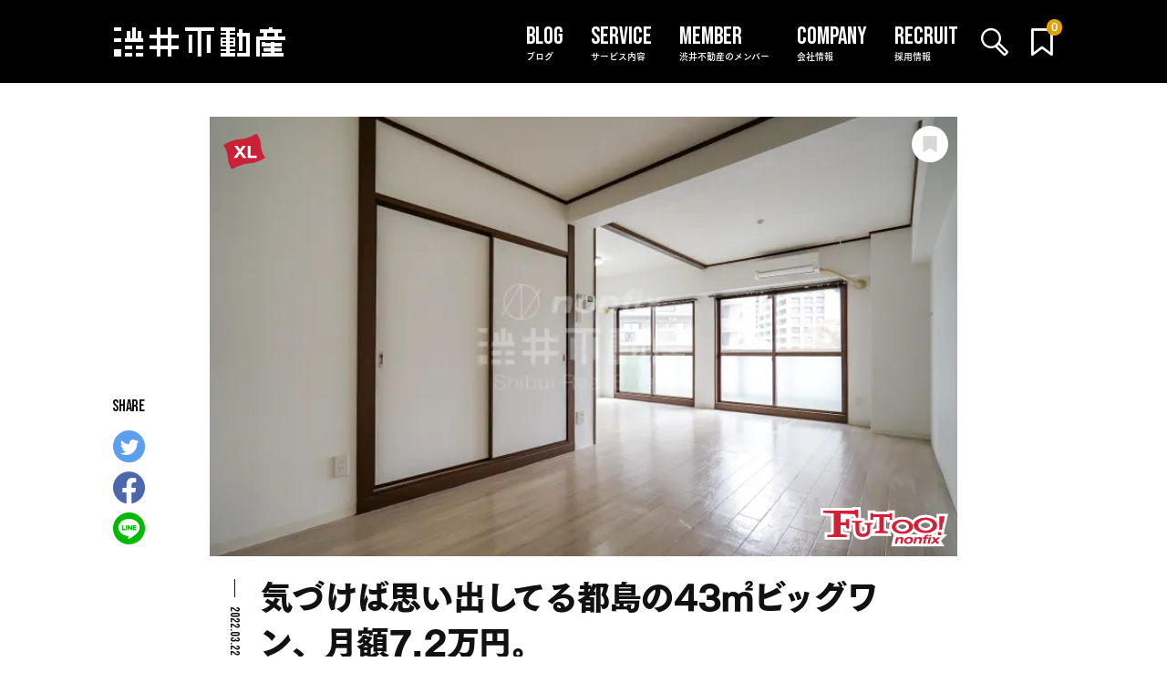

--- FILE ---
content_type: text/html; charset=UTF-8
request_url: https://shibui.estate/archives/112955
body_size: 24930
content:





<!DOCTYPE html>
<html lang="ja">
<head>
    <title>気づけば思い出してる都島の43㎡ビッグワン、月額7.2万円。– 【公式】渋井不動産</title>
    
<!-- Google Tag Manager -->
<script>(function(w,d,s,l,i){w[l]=w[l]||[];w[l].push({'gtm.start':
            new Date().getTime(),event:'gtm.js'});var f=d.getElementsByTagName(s)[0],
        j=d.createElement(s),dl=l!='dataLayer'?'&l='+l:'';j.async=true;j.src=
        'https://www.googletagmanager.com/gtm.js?id='+i+dl;f.parentNode.insertBefore(j,f);
    })(window,document,'script','dataLayer','GTM-K4RX5XM');</script>
<!-- End Google Tag Manager -->
    <meta charset="UTF-8">
        <meta http-equiv="Content-Language" content="ja">
    <meta name="google" content="notranslate">
        <meta name="viewport" content="width=device-width, user-scalable=no, initial-scale=1.0, maximum-scale=1.0, minimum-scale=1.0">
    <meta http-equiv="X-UA-Compatible" content="ie=edge">
    <link rel="apple-touch-icon" type="image/png" href="/apple-touch-icon-180x180.png">
    <link rel="icon" type="image/png" href="/icon-192x192.png">
    <link rel="preconnect" href="https://fonts.gstatic.com/">
    <link rel="preconnect" href="https://fonts.googleapis.com/">
    <link rel="preconnect" href="https://webfont.fontplus.jp/">
    <link rel="preload" href="/assets/icon-font/shibui.ttf?e7zpn8" as="font" crossorigin>

    
            <link rel="stylesheet" href="/assets/css/wp-blocks.css?20250701-1631" media="print" onload="this.media='all'">
    
            <link rel="stylesheet" href="/assets/css/app.css?20250701-1631">
    

    <link rel="stylesheet" href="https://fonts.googleapis.com/css2?family=Bebas+Neue&amp;display=block" media="print" onload="this.media='all'">

    


    
		<!-- All in One SEO Pro 4.9.3 - aioseo.com -->
	<meta name="description" content="都島区都島本通より、普通に良いビッグワンルームが登場。大きなクセこそないものの、最終的にはやっぱり良い部屋だと思わせる魅力がある。小綺麗にリノベーションされた室内は20帖のL字型ワンルーム。各設備も申し分なく、43㎡の広さで月額7.2万円とコストパフォーマンスも抜群。都島区で賃貸・売買物件なら、渋井不動産まで。" />
	<meta name="robots" content="max-snippet:-1, max-image-preview:large, max-video-preview:-1" />
	<meta name="author" content="おまつ"/>
	<meta name="google-site-verification" content="uUkl6JjjaJ8tLgBK9uT4rYSSuyhXhCWrEV6knjTJU2c" />
	<meta name="keywords" content="賃貸マンション,ワンルーム,築古レトロ物件,賃貸,都島区,xl,リノベーション物件,ビッグワンルーム,その他エリア,住まい,普通にいい" />
	<link rel="canonical" href="https://shibui.estate/archives/112955" />
	<meta name="generator" content="All in One SEO Pro (AIOSEO) 4.9.3" />
		<meta property="og:locale" content="ja_JP" />
		<meta property="og:site_name" content="【公式】渋井不動産" />
		<meta property="og:type" content="article" />
		<meta property="og:title" content="気づけば思い出してる都島の43㎡ビッグワン、月額7.2万円。– 【公式】渋井不動産" />
		<meta property="og:description" content="都島区都島本通より、普通に良いビッグワンルームが登場。大きなクセこそないものの、最終的にはやっぱり良い部屋だと思わせる魅力がある。小綺麗にリノベーションされた室内は20帖のL字型ワンルーム。各設備も申し分なく、43㎡の広さで月額7.2万円とコストパフォーマンスも抜群。都島区で賃貸・売買物件なら、渋井不動産まで。" />
		<meta property="og:url" content="https://shibui.estate/archives/112955" />
		<meta property="fb:admins" content="1475865216013750" />
		<meta property="og:image" content="https://shibui.estate/cms/wp-content/uploads/2022/03/syuwabuild-18.jpg" />
		<meta property="og:image:secure_url" content="https://shibui.estate/cms/wp-content/uploads/2022/03/syuwabuild-18.jpg" />
		<meta property="og:image:width" content="1920" />
		<meta property="og:image:height" content="1277" />
		<meta property="article:published_time" content="2022-03-21T15:00:00+00:00" />
		<meta property="article:modified_time" content="2022-03-21T09:58:16+00:00" />
		<meta property="article:publisher" content="https://www.facebook.com/shibui.estate" />
		<meta name="twitter:card" content="summary_large_image" />
		<meta name="twitter:site" content="@shibui_nonfix" />
		<meta name="twitter:title" content="気づけば思い出してる都島の43㎡ビッグワン、月額7.2万円。– 【公式】渋井不動産" />
		<meta name="twitter:description" content="都島区都島本通より、普通に良いビッグワンルームが登場。大きなクセこそないものの、最終的にはやっぱり良い部屋だと思わせる魅力がある。小綺麗にリノベーションされた室内は20帖のL字型ワンルーム。各設備も申し分なく、43㎡の広さで月額7.2万円とコストパフォーマンスも抜群。都島区で賃貸・売買物件なら、渋井不動産まで。" />
		<meta name="twitter:creator" content="@shibui_nonfix" />
		<meta name="twitter:image" content="https://shibui.estate/cms/wp-content/uploads/2022/03/syuwabuild-18.jpg" />
		<!-- All in One SEO Pro -->

<link rel='dns-prefetch' href='//www.googletagmanager.com' />
<link rel='preconnect' href='//i0.wp.com' />
<link rel='preconnect' href='//c0.wp.com' />
<link rel="alternate" title="oEmbed (JSON)" type="application/json+oembed" href="https://shibui.estate/wp-json/oembed/1.0/embed?url=https%3A%2F%2Fshibui.estate%2Farchives%2F112955" />
<link rel="alternate" title="oEmbed (XML)" type="text/xml+oembed" href="https://shibui.estate/wp-json/oembed/1.0/embed?url=https%3A%2F%2Fshibui.estate%2Farchives%2F112955&#038;format=xml" />
		<!-- This site uses the Google Analytics by MonsterInsights plugin v9.11.1 - Using Analytics tracking - https://www.monsterinsights.com/ -->
		<!-- Note: MonsterInsights is not currently configured on this site. The site owner needs to authenticate with Google Analytics in the MonsterInsights settings panel. -->
					<!-- No tracking code set -->
				<!-- / Google Analytics by MonsterInsights -->
		<script src="https://c0.wp.com/c/6.9/wp-includes/js/jquery/jquery.min.js" id="jquery-core-js"></script>
<script src="https://c0.wp.com/c/6.9/wp-includes/js/jquery/jquery-migrate.min.js" id="jquery-migrate-js"></script>
<script id="favorites-js-extra">
var favorites_data = {"ajaxurl":"https://shibui.estate/cms/wp-admin/admin-ajax.php","nonce":"9b1174e23d","favorite":"","favorited":"","includecount":"","indicate_loading":"1","loading_text":"","loading_image":"","loading_image_active":"","loading_image_preload":"1","cache_enabled":"","button_options":{"button_type":"custom","custom_colors":false,"box_shadow":false,"include_count":false,"default":{"background_default":"#ffffff","border_default":false,"text_default":"#dedede","icon_default":"#dedede","count_default":false},"active":{"background_active":"#e1a30d","border_active":false,"text_active":"#ffffff","icon_active":"#ffffff","count_active":false}},"authentication_modal_content":"\u003Cp\u003EPlease login to add favorites.\u003C/p\u003E\n\u003Cp\u003E\u003Ca href=\"#\" data-favorites-modal-close\u003EDismiss this notice\u003C/a\u003E\u003C/p\u003E\n","authentication_redirect":"","dev_mode":"","logged_in":"","user_id":"0","authentication_redirect_url":"https://shibui.estate/cms/login_18325"};
//# sourceURL=favorites-js-extra
</script>
<script src="https://shibui.estate/cms/wp-content/plugins/favorites/assets/js/favorites.min.js?ver=2.3.6" id="favorites-js"></script>
<meta name="cdp-version" content="1.5.0" /><meta name="generator" content="Site Kit by Google 1.170.0" /><style type="text/css">.liquid-speech-balloon-01 .liquid-speech-balloon-avatar::after { content: "G調査員"; } .liquid-speech-balloon-02 .liquid-speech-balloon-avatar::after { content: "E調査員"; } .liquid-speech-balloon-03 .liquid-speech-balloon-avatar::after { content: "K調査員"; } .liquid-speech-balloon-04 .liquid-speech-balloon-avatar::after { content: "Y調査員"; } .liquid-speech-balloon-05 .liquid-speech-balloon-avatar::after { content: "L調査員"; } .liquid-speech-balloon-06 .liquid-speech-balloon-avatar::after { content: "T調査員"; } .liquid-speech-balloon-07 .liquid-speech-balloon-avatar::after { content: "I調査員"; } .liquid-speech-balloon-08 .liquid-speech-balloon-avatar::after { content: "C調査員"; } .liquid-speech-balloon-09 .liquid-speech-balloon-avatar::after { content: "U調査員"; } .liquid-speech-balloon-10 .liquid-speech-balloon-avatar::after { content: "M調査員"; } </style>
<noscript><style>.simply-gallery-amp{ display: block !important; }</style></noscript><noscript><style>.sgb-preloader{ display: none !important; }</style></noscript>	<style>img#wpstats{display:none}</style>
		<link rel="pingback" href="https://shibui.estate/cms/xmlrpc.php"><link rel="icon" href="https://i0.wp.com/shibui.estate/cms/wp-content/uploads/2024/05/cropped-logo_shibui_black.jpg?fit=32%2C32&#038;ssl=1" sizes="32x32" />
<link rel="icon" href="https://i0.wp.com/shibui.estate/cms/wp-content/uploads/2024/05/cropped-logo_shibui_black.jpg?fit=192%2C192&#038;ssl=1" sizes="192x192" />
<link rel="apple-touch-icon" href="https://i0.wp.com/shibui.estate/cms/wp-content/uploads/2024/05/cropped-logo_shibui_black.jpg?fit=180%2C180&#038;ssl=1" />
<meta name="msapplication-TileImage" content="https://i0.wp.com/shibui.estate/cms/wp-content/uploads/2024/05/cropped-logo_shibui_black.jpg?fit=270%2C270&#038;ssl=1" />

    
    
        <script src="https://webfont.fontplus.jp/accessor/script/fontplus.js?-V5-5zFnTkM%3D&display=swap&aa=1&ab=1" charset="utf-8"></script>
    
            <script src="/assets/js/defer.js?20250701-1631" defer></script>
    
<style id='wp-block-heading-inline-css'>
h1:where(.wp-block-heading).has-background,h2:where(.wp-block-heading).has-background,h3:where(.wp-block-heading).has-background,h4:where(.wp-block-heading).has-background,h5:where(.wp-block-heading).has-background,h6:where(.wp-block-heading).has-background{padding:1.25em 2.375em}h1.has-text-align-left[style*=writing-mode]:where([style*=vertical-lr]),h1.has-text-align-right[style*=writing-mode]:where([style*=vertical-rl]),h2.has-text-align-left[style*=writing-mode]:where([style*=vertical-lr]),h2.has-text-align-right[style*=writing-mode]:where([style*=vertical-rl]),h3.has-text-align-left[style*=writing-mode]:where([style*=vertical-lr]),h3.has-text-align-right[style*=writing-mode]:where([style*=vertical-rl]),h4.has-text-align-left[style*=writing-mode]:where([style*=vertical-lr]),h4.has-text-align-right[style*=writing-mode]:where([style*=vertical-rl]),h5.has-text-align-left[style*=writing-mode]:where([style*=vertical-lr]),h5.has-text-align-right[style*=writing-mode]:where([style*=vertical-rl]),h6.has-text-align-left[style*=writing-mode]:where([style*=vertical-lr]),h6.has-text-align-right[style*=writing-mode]:where([style*=vertical-rl]){rotate:180deg}
/*# sourceURL=https://c0.wp.com/c/6.9/wp-includes/blocks/heading/style.min.css */
</style>
<style id='wp-block-image-inline-css'>
.wp-block-image>a,.wp-block-image>figure>a{display:inline-block}.wp-block-image img{box-sizing:border-box;height:auto;max-width:100%;vertical-align:bottom}@media not (prefers-reduced-motion){.wp-block-image img.hide{visibility:hidden}.wp-block-image img.show{animation:show-content-image .4s}}.wp-block-image[style*=border-radius] img,.wp-block-image[style*=border-radius]>a{border-radius:inherit}.wp-block-image.has-custom-border img{box-sizing:border-box}.wp-block-image.aligncenter{text-align:center}.wp-block-image.alignfull>a,.wp-block-image.alignwide>a{width:100%}.wp-block-image.alignfull img,.wp-block-image.alignwide img{height:auto;width:100%}.wp-block-image .aligncenter,.wp-block-image .alignleft,.wp-block-image .alignright,.wp-block-image.aligncenter,.wp-block-image.alignleft,.wp-block-image.alignright{display:table}.wp-block-image .aligncenter>figcaption,.wp-block-image .alignleft>figcaption,.wp-block-image .alignright>figcaption,.wp-block-image.aligncenter>figcaption,.wp-block-image.alignleft>figcaption,.wp-block-image.alignright>figcaption{caption-side:bottom;display:table-caption}.wp-block-image .alignleft{float:left;margin:.5em 1em .5em 0}.wp-block-image .alignright{float:right;margin:.5em 0 .5em 1em}.wp-block-image .aligncenter{margin-left:auto;margin-right:auto}.wp-block-image :where(figcaption){margin-bottom:1em;margin-top:.5em}.wp-block-image.is-style-circle-mask img{border-radius:9999px}@supports ((-webkit-mask-image:none) or (mask-image:none)) or (-webkit-mask-image:none){.wp-block-image.is-style-circle-mask img{border-radius:0;-webkit-mask-image:url('data:image/svg+xml;utf8,<svg viewBox="0 0 100 100" xmlns="http://www.w3.org/2000/svg"><circle cx="50" cy="50" r="50"/></svg>');mask-image:url('data:image/svg+xml;utf8,<svg viewBox="0 0 100 100" xmlns="http://www.w3.org/2000/svg"><circle cx="50" cy="50" r="50"/></svg>');mask-mode:alpha;-webkit-mask-position:center;mask-position:center;-webkit-mask-repeat:no-repeat;mask-repeat:no-repeat;-webkit-mask-size:contain;mask-size:contain}}:root :where(.wp-block-image.is-style-rounded img,.wp-block-image .is-style-rounded img){border-radius:9999px}.wp-block-image figure{margin:0}.wp-lightbox-container{display:flex;flex-direction:column;position:relative}.wp-lightbox-container img{cursor:zoom-in}.wp-lightbox-container img:hover+button{opacity:1}.wp-lightbox-container button{align-items:center;backdrop-filter:blur(16px) saturate(180%);background-color:#5a5a5a40;border:none;border-radius:4px;cursor:zoom-in;display:flex;height:20px;justify-content:center;opacity:0;padding:0;position:absolute;right:16px;text-align:center;top:16px;width:20px;z-index:100}@media not (prefers-reduced-motion){.wp-lightbox-container button{transition:opacity .2s ease}}.wp-lightbox-container button:focus-visible{outline:3px auto #5a5a5a40;outline:3px auto -webkit-focus-ring-color;outline-offset:3px}.wp-lightbox-container button:hover{cursor:pointer;opacity:1}.wp-lightbox-container button:focus{opacity:1}.wp-lightbox-container button:focus,.wp-lightbox-container button:hover,.wp-lightbox-container button:not(:hover):not(:active):not(.has-background){background-color:#5a5a5a40;border:none}.wp-lightbox-overlay{box-sizing:border-box;cursor:zoom-out;height:100vh;left:0;overflow:hidden;position:fixed;top:0;visibility:hidden;width:100%;z-index:100000}.wp-lightbox-overlay .close-button{align-items:center;cursor:pointer;display:flex;justify-content:center;min-height:40px;min-width:40px;padding:0;position:absolute;right:calc(env(safe-area-inset-right) + 16px);top:calc(env(safe-area-inset-top) + 16px);z-index:5000000}.wp-lightbox-overlay .close-button:focus,.wp-lightbox-overlay .close-button:hover,.wp-lightbox-overlay .close-button:not(:hover):not(:active):not(.has-background){background:none;border:none}.wp-lightbox-overlay .lightbox-image-container{height:var(--wp--lightbox-container-height);left:50%;overflow:hidden;position:absolute;top:50%;transform:translate(-50%,-50%);transform-origin:top left;width:var(--wp--lightbox-container-width);z-index:9999999999}.wp-lightbox-overlay .wp-block-image{align-items:center;box-sizing:border-box;display:flex;height:100%;justify-content:center;margin:0;position:relative;transform-origin:0 0;width:100%;z-index:3000000}.wp-lightbox-overlay .wp-block-image img{height:var(--wp--lightbox-image-height);min-height:var(--wp--lightbox-image-height);min-width:var(--wp--lightbox-image-width);width:var(--wp--lightbox-image-width)}.wp-lightbox-overlay .wp-block-image figcaption{display:none}.wp-lightbox-overlay button{background:none;border:none}.wp-lightbox-overlay .scrim{background-color:#fff;height:100%;opacity:.9;position:absolute;width:100%;z-index:2000000}.wp-lightbox-overlay.active{visibility:visible}@media not (prefers-reduced-motion){.wp-lightbox-overlay.active{animation:turn-on-visibility .25s both}.wp-lightbox-overlay.active img{animation:turn-on-visibility .35s both}.wp-lightbox-overlay.show-closing-animation:not(.active){animation:turn-off-visibility .35s both}.wp-lightbox-overlay.show-closing-animation:not(.active) img{animation:turn-off-visibility .25s both}.wp-lightbox-overlay.zoom.active{animation:none;opacity:1;visibility:visible}.wp-lightbox-overlay.zoom.active .lightbox-image-container{animation:lightbox-zoom-in .4s}.wp-lightbox-overlay.zoom.active .lightbox-image-container img{animation:none}.wp-lightbox-overlay.zoom.active .scrim{animation:turn-on-visibility .4s forwards}.wp-lightbox-overlay.zoom.show-closing-animation:not(.active){animation:none}.wp-lightbox-overlay.zoom.show-closing-animation:not(.active) .lightbox-image-container{animation:lightbox-zoom-out .4s}.wp-lightbox-overlay.zoom.show-closing-animation:not(.active) .lightbox-image-container img{animation:none}.wp-lightbox-overlay.zoom.show-closing-animation:not(.active) .scrim{animation:turn-off-visibility .4s forwards}}@keyframes show-content-image{0%{visibility:hidden}99%{visibility:hidden}to{visibility:visible}}@keyframes turn-on-visibility{0%{opacity:0}to{opacity:1}}@keyframes turn-off-visibility{0%{opacity:1;visibility:visible}99%{opacity:0;visibility:visible}to{opacity:0;visibility:hidden}}@keyframes lightbox-zoom-in{0%{transform:translate(calc((-100vw + var(--wp--lightbox-scrollbar-width))/2 + var(--wp--lightbox-initial-left-position)),calc(-50vh + var(--wp--lightbox-initial-top-position))) scale(var(--wp--lightbox-scale))}to{transform:translate(-50%,-50%) scale(1)}}@keyframes lightbox-zoom-out{0%{transform:translate(-50%,-50%) scale(1);visibility:visible}99%{visibility:visible}to{transform:translate(calc((-100vw + var(--wp--lightbox-scrollbar-width))/2 + var(--wp--lightbox-initial-left-position)),calc(-50vh + var(--wp--lightbox-initial-top-position))) scale(var(--wp--lightbox-scale));visibility:hidden}}
/*# sourceURL=https://c0.wp.com/c/6.9/wp-includes/blocks/image/style.min.css */
</style>
<style id='wp-block-image-theme-inline-css'>
:root :where(.wp-block-image figcaption){color:#555;font-size:13px;text-align:center}.is-dark-theme :root :where(.wp-block-image figcaption){color:#ffffffa6}.wp-block-image{margin:0 0 1em}
/*# sourceURL=https://c0.wp.com/c/6.9/wp-includes/blocks/image/theme.min.css */
</style>
<style id='wp-block-paragraph-inline-css'>
.is-small-text{font-size:.875em}.is-regular-text{font-size:1em}.is-large-text{font-size:2.25em}.is-larger-text{font-size:3em}.has-drop-cap:not(:focus):first-letter{float:left;font-size:8.4em;font-style:normal;font-weight:100;line-height:.68;margin:.05em .1em 0 0;text-transform:uppercase}body.rtl .has-drop-cap:not(:focus):first-letter{float:none;margin-left:.1em}p.has-drop-cap.has-background{overflow:hidden}:root :where(p.has-background){padding:1.25em 2.375em}:where(p.has-text-color:not(.has-link-color)) a{color:inherit}p.has-text-align-left[style*="writing-mode:vertical-lr"],p.has-text-align-right[style*="writing-mode:vertical-rl"]{rotate:180deg}
/*# sourceURL=https://c0.wp.com/c/6.9/wp-includes/blocks/paragraph/style.min.css */
</style>
<style id='wp-block-quote-inline-css'>
.wp-block-quote{box-sizing:border-box;overflow-wrap:break-word}.wp-block-quote.is-large:where(:not(.is-style-plain)),.wp-block-quote.is-style-large:where(:not(.is-style-plain)){margin-bottom:1em;padding:0 1em}.wp-block-quote.is-large:where(:not(.is-style-plain)) p,.wp-block-quote.is-style-large:where(:not(.is-style-plain)) p{font-size:1.5em;font-style:italic;line-height:1.6}.wp-block-quote.is-large:where(:not(.is-style-plain)) cite,.wp-block-quote.is-large:where(:not(.is-style-plain)) footer,.wp-block-quote.is-style-large:where(:not(.is-style-plain)) cite,.wp-block-quote.is-style-large:where(:not(.is-style-plain)) footer{font-size:1.125em;text-align:right}.wp-block-quote>cite{display:block}
/*# sourceURL=https://c0.wp.com/c/6.9/wp-includes/blocks/quote/style.min.css */
</style>
<style id='wp-block-quote-theme-inline-css'>
.wp-block-quote{border-left:.25em solid;margin:0 0 1.75em;padding-left:1em}.wp-block-quote cite,.wp-block-quote footer{color:currentColor;font-size:.8125em;font-style:normal;position:relative}.wp-block-quote:where(.has-text-align-right){border-left:none;border-right:.25em solid;padding-left:0;padding-right:1em}.wp-block-quote:where(.has-text-align-center){border:none;padding-left:0}.wp-block-quote.is-large,.wp-block-quote.is-style-large,.wp-block-quote:where(.is-style-plain){border:none}
/*# sourceURL=https://c0.wp.com/c/6.9/wp-includes/blocks/quote/theme.min.css */
</style>
<style id='global-styles-inline-css'>
:root{--wp--preset--aspect-ratio--square: 1;--wp--preset--aspect-ratio--4-3: 4/3;--wp--preset--aspect-ratio--3-4: 3/4;--wp--preset--aspect-ratio--3-2: 3/2;--wp--preset--aspect-ratio--2-3: 2/3;--wp--preset--aspect-ratio--16-9: 16/9;--wp--preset--aspect-ratio--9-16: 9/16;--wp--preset--color--black: #000000;--wp--preset--color--cyan-bluish-gray: #abb8c3;--wp--preset--color--white: #FFF;--wp--preset--color--pale-pink: #f78da7;--wp--preset--color--vivid-red: #cf2e2e;--wp--preset--color--luminous-vivid-orange: #ff6900;--wp--preset--color--luminous-vivid-amber: #fcb900;--wp--preset--color--light-green-cyan: #7bdcb5;--wp--preset--color--vivid-green-cyan: #00d084;--wp--preset--color--pale-cyan-blue: #8ed1fc;--wp--preset--color--vivid-cyan-blue: #0693e3;--wp--preset--color--vivid-purple: #9b51e0;--wp--preset--color--primary: #0073a8;--wp--preset--color--secondary: #005075;--wp--preset--color--dark-gray: #111;--wp--preset--color--light-gray: #767676;--wp--preset--gradient--vivid-cyan-blue-to-vivid-purple: linear-gradient(135deg,rgb(6,147,227) 0%,rgb(155,81,224) 100%);--wp--preset--gradient--light-green-cyan-to-vivid-green-cyan: linear-gradient(135deg,rgb(122,220,180) 0%,rgb(0,208,130) 100%);--wp--preset--gradient--luminous-vivid-amber-to-luminous-vivid-orange: linear-gradient(135deg,rgb(252,185,0) 0%,rgb(255,105,0) 100%);--wp--preset--gradient--luminous-vivid-orange-to-vivid-red: linear-gradient(135deg,rgb(255,105,0) 0%,rgb(207,46,46) 100%);--wp--preset--gradient--very-light-gray-to-cyan-bluish-gray: linear-gradient(135deg,rgb(238,238,238) 0%,rgb(169,184,195) 100%);--wp--preset--gradient--cool-to-warm-spectrum: linear-gradient(135deg,rgb(74,234,220) 0%,rgb(151,120,209) 20%,rgb(207,42,186) 40%,rgb(238,44,130) 60%,rgb(251,105,98) 80%,rgb(254,248,76) 100%);--wp--preset--gradient--blush-light-purple: linear-gradient(135deg,rgb(255,206,236) 0%,rgb(152,150,240) 100%);--wp--preset--gradient--blush-bordeaux: linear-gradient(135deg,rgb(254,205,165) 0%,rgb(254,45,45) 50%,rgb(107,0,62) 100%);--wp--preset--gradient--luminous-dusk: linear-gradient(135deg,rgb(255,203,112) 0%,rgb(199,81,192) 50%,rgb(65,88,208) 100%);--wp--preset--gradient--pale-ocean: linear-gradient(135deg,rgb(255,245,203) 0%,rgb(182,227,212) 50%,rgb(51,167,181) 100%);--wp--preset--gradient--electric-grass: linear-gradient(135deg,rgb(202,248,128) 0%,rgb(113,206,126) 100%);--wp--preset--gradient--midnight: linear-gradient(135deg,rgb(2,3,129) 0%,rgb(40,116,252) 100%);--wp--preset--font-size--small: 19.5px;--wp--preset--font-size--medium: 20px;--wp--preset--font-size--large: 36.5px;--wp--preset--font-size--x-large: 42px;--wp--preset--font-size--normal: 22px;--wp--preset--font-size--huge: 49.5px;--wp--preset--spacing--20: 0.44rem;--wp--preset--spacing--30: 0.67rem;--wp--preset--spacing--40: 1rem;--wp--preset--spacing--50: 1.5rem;--wp--preset--spacing--60: 2.25rem;--wp--preset--spacing--70: 3.38rem;--wp--preset--spacing--80: 5.06rem;--wp--preset--shadow--natural: 6px 6px 9px rgba(0, 0, 0, 0.2);--wp--preset--shadow--deep: 12px 12px 50px rgba(0, 0, 0, 0.4);--wp--preset--shadow--sharp: 6px 6px 0px rgba(0, 0, 0, 0.2);--wp--preset--shadow--outlined: 6px 6px 0px -3px rgb(255, 255, 255), 6px 6px rgb(0, 0, 0);--wp--preset--shadow--crisp: 6px 6px 0px rgb(0, 0, 0);}:where(.is-layout-flex){gap: 0.5em;}:where(.is-layout-grid){gap: 0.5em;}body .is-layout-flex{display: flex;}.is-layout-flex{flex-wrap: wrap;align-items: center;}.is-layout-flex > :is(*, div){margin: 0;}body .is-layout-grid{display: grid;}.is-layout-grid > :is(*, div){margin: 0;}:where(.wp-block-columns.is-layout-flex){gap: 2em;}:where(.wp-block-columns.is-layout-grid){gap: 2em;}:where(.wp-block-post-template.is-layout-flex){gap: 1.25em;}:where(.wp-block-post-template.is-layout-grid){gap: 1.25em;}.has-black-color{color: var(--wp--preset--color--black) !important;}.has-cyan-bluish-gray-color{color: var(--wp--preset--color--cyan-bluish-gray) !important;}.has-white-color{color: var(--wp--preset--color--white) !important;}.has-pale-pink-color{color: var(--wp--preset--color--pale-pink) !important;}.has-vivid-red-color{color: var(--wp--preset--color--vivid-red) !important;}.has-luminous-vivid-orange-color{color: var(--wp--preset--color--luminous-vivid-orange) !important;}.has-luminous-vivid-amber-color{color: var(--wp--preset--color--luminous-vivid-amber) !important;}.has-light-green-cyan-color{color: var(--wp--preset--color--light-green-cyan) !important;}.has-vivid-green-cyan-color{color: var(--wp--preset--color--vivid-green-cyan) !important;}.has-pale-cyan-blue-color{color: var(--wp--preset--color--pale-cyan-blue) !important;}.has-vivid-cyan-blue-color{color: var(--wp--preset--color--vivid-cyan-blue) !important;}.has-vivid-purple-color{color: var(--wp--preset--color--vivid-purple) !important;}.has-black-background-color{background-color: var(--wp--preset--color--black) !important;}.has-cyan-bluish-gray-background-color{background-color: var(--wp--preset--color--cyan-bluish-gray) !important;}.has-white-background-color{background-color: var(--wp--preset--color--white) !important;}.has-pale-pink-background-color{background-color: var(--wp--preset--color--pale-pink) !important;}.has-vivid-red-background-color{background-color: var(--wp--preset--color--vivid-red) !important;}.has-luminous-vivid-orange-background-color{background-color: var(--wp--preset--color--luminous-vivid-orange) !important;}.has-luminous-vivid-amber-background-color{background-color: var(--wp--preset--color--luminous-vivid-amber) !important;}.has-light-green-cyan-background-color{background-color: var(--wp--preset--color--light-green-cyan) !important;}.has-vivid-green-cyan-background-color{background-color: var(--wp--preset--color--vivid-green-cyan) !important;}.has-pale-cyan-blue-background-color{background-color: var(--wp--preset--color--pale-cyan-blue) !important;}.has-vivid-cyan-blue-background-color{background-color: var(--wp--preset--color--vivid-cyan-blue) !important;}.has-vivid-purple-background-color{background-color: var(--wp--preset--color--vivid-purple) !important;}.has-black-border-color{border-color: var(--wp--preset--color--black) !important;}.has-cyan-bluish-gray-border-color{border-color: var(--wp--preset--color--cyan-bluish-gray) !important;}.has-white-border-color{border-color: var(--wp--preset--color--white) !important;}.has-pale-pink-border-color{border-color: var(--wp--preset--color--pale-pink) !important;}.has-vivid-red-border-color{border-color: var(--wp--preset--color--vivid-red) !important;}.has-luminous-vivid-orange-border-color{border-color: var(--wp--preset--color--luminous-vivid-orange) !important;}.has-luminous-vivid-amber-border-color{border-color: var(--wp--preset--color--luminous-vivid-amber) !important;}.has-light-green-cyan-border-color{border-color: var(--wp--preset--color--light-green-cyan) !important;}.has-vivid-green-cyan-border-color{border-color: var(--wp--preset--color--vivid-green-cyan) !important;}.has-pale-cyan-blue-border-color{border-color: var(--wp--preset--color--pale-cyan-blue) !important;}.has-vivid-cyan-blue-border-color{border-color: var(--wp--preset--color--vivid-cyan-blue) !important;}.has-vivid-purple-border-color{border-color: var(--wp--preset--color--vivid-purple) !important;}.has-vivid-cyan-blue-to-vivid-purple-gradient-background{background: var(--wp--preset--gradient--vivid-cyan-blue-to-vivid-purple) !important;}.has-light-green-cyan-to-vivid-green-cyan-gradient-background{background: var(--wp--preset--gradient--light-green-cyan-to-vivid-green-cyan) !important;}.has-luminous-vivid-amber-to-luminous-vivid-orange-gradient-background{background: var(--wp--preset--gradient--luminous-vivid-amber-to-luminous-vivid-orange) !important;}.has-luminous-vivid-orange-to-vivid-red-gradient-background{background: var(--wp--preset--gradient--luminous-vivid-orange-to-vivid-red) !important;}.has-very-light-gray-to-cyan-bluish-gray-gradient-background{background: var(--wp--preset--gradient--very-light-gray-to-cyan-bluish-gray) !important;}.has-cool-to-warm-spectrum-gradient-background{background: var(--wp--preset--gradient--cool-to-warm-spectrum) !important;}.has-blush-light-purple-gradient-background{background: var(--wp--preset--gradient--blush-light-purple) !important;}.has-blush-bordeaux-gradient-background{background: var(--wp--preset--gradient--blush-bordeaux) !important;}.has-luminous-dusk-gradient-background{background: var(--wp--preset--gradient--luminous-dusk) !important;}.has-pale-ocean-gradient-background{background: var(--wp--preset--gradient--pale-ocean) !important;}.has-electric-grass-gradient-background{background: var(--wp--preset--gradient--electric-grass) !important;}.has-midnight-gradient-background{background: var(--wp--preset--gradient--midnight) !important;}.has-small-font-size{font-size: var(--wp--preset--font-size--small) !important;}.has-medium-font-size{font-size: var(--wp--preset--font-size--medium) !important;}.has-large-font-size{font-size: var(--wp--preset--font-size--large) !important;}.has-x-large-font-size{font-size: var(--wp--preset--font-size--x-large) !important;}
/*# sourceURL=global-styles-inline-css */
</style>
<style id='wp-img-auto-sizes-contain-inline-css'>
img:is([sizes=auto i],[sizes^="auto," i]){contain-intrinsic-size:3000px 1500px}
/*# sourceURL=wp-img-auto-sizes-contain-inline-css */
</style>
<link rel='stylesheet' id='twentynineteen-jetpack-css' href='https://c0.wp.com/p/jetpack/15.4/modules/theme-tools/compat/twentynineteen.css' media='all' />
<style id='wp-emoji-styles-inline-css'>

	img.wp-smiley, img.emoji {
		display: inline !important;
		border: none !important;
		box-shadow: none !important;
		height: 1em !important;
		width: 1em !important;
		margin: 0 0.07em !important;
		vertical-align: -0.1em !important;
		background: none !important;
		padding: 0 !important;
	}
/*# sourceURL=wp-emoji-styles-inline-css */
</style>
<style id='classic-theme-styles-inline-css'>
/*! This file is auto-generated */
.wp-block-button__link{color:#fff;background-color:#32373c;border-radius:9999px;box-shadow:none;text-decoration:none;padding:calc(.667em + 2px) calc(1.333em + 2px);font-size:1.125em}.wp-block-file__button{background:#32373c;color:#fff;text-decoration:none}
/*# sourceURL=/wp-includes/css/classic-themes.min.css */
</style>
<link rel='stylesheet' id='liquid-block-speech-css' href='https://shibui.estate/cms/wp-content/plugins/liquid-speech-balloon/css/block.css?ver=6.9' media='all' />
<link rel='stylesheet' id='pgc-simply-gallery-plugin-lightbox-style-css' href='https://shibui.estate/cms/wp-content/plugins/simply-gallery-block/plugins/pgc_sgb_lightbox.min.style.css?ver=3.3.2' media='all' />
</head>


<body id="anchor">

<!-- Google Tag Manager (noscript) -->
<noscript><iframe src="https://www.googletagmanager.com/ns.html?id=GTM-K4RX5XM" height="0" width="0" style="display:none;visibility:hidden"></iframe></noscript>
<!-- End Google Tag Manager (noscript) -->



<div class="l_wrapper">
    
<header class="l_header">
    <div class="c_header" id="js-headerNav_header">
        <div class="c_header_wrapper">
            <h1 class="c_header_logo">
                <a href="/" title="渋井不動産トップページに戻る"><i class="icon_logo_shibui"></i><span class="c_header_logo__main">渋井不動産</span></a>
            </h1>
            <div class="c_header_utility">
                <div class="c_header_utility__search">
                    <button class="js-headerNav_searchToggle"><i class="icon_loupe" title="検索"></i></button>
                </div>
                <div class="c_header_utility__bookmark"><a href="/favoritelist">
                        <i class="icon_bookmark" title="お気に入り"></i>
                        <span class="c_header_utility__bookmark__num" id="js-header-favCnt">
                            

<span class="simplefavorites-user-count" data-posttypes="all" data-siteid="1">0</span>                        </span></a>
                </div>
            </div>
            <div class="c_header_humburger">
                <button class="c_humburger" id="js-headerNav_btn"><span></span><span></span><span></span>
                </button>
            </div>
            <div class="c_header_menu_pc">
                
<dl class="c_menu">
    <dt><a class="c_menu__ttl js-menuOpen" href="/archives" data-en="BLOG"><span>ブログ</span></a></dt>
    <dd class="c_menu__dd">
        <ul class="c_menu__lists c_menu__dd__lists">
            <li><a href="/property">物件ブログ</a></li>
            <li><a href="/column">コラム</a></li>
            <li><a href="/column/info">お知らせ</a></li>
        </ul>
    </dd>
</dl>
<dl class="c_menu">
    <dt><a class="c_menu__ttl js-menuOpen" href="/service/chintai" data-en="SERVICE"><span>サービス内容</span></a></dt>
    <dd class="c_menu__dd">
        <ul class="c_menu__lists c_menu__dd__lists">
            <li><a href="/service/chintai">住まいをお探しの方</a></li>
            <li><a href="/service/business">事業用店舗・事務所をお探しの方</a></li>
            <li><a href="/service/leasing">物件オーナー・管理会社さま</a></li>
            <li><a href="/case_study">仲介・施工事例</a></li>
        </ul>
    </dd>
</dl>
<dl class="c_menu is-noOpen">
    <dt><a class="c_menu__ttl is-noOpen" href="/member" data-en="MEMBER"><span>渋井不動産のメンバー</span></a></dt>
    <dd>
        <ul class="c_menu__lists">
            <li><a href="/member">渋井不動産のメンバー</a></li>
        </ul>
    </dd>
</dl>
<dl class="c_menu">
    <dt><a class="c_menu__ttl js-menuOpen" href="/company" data-en="COMPANY"><span>会社情報</span></a></dt>
    <dd class="c_menu__dd">
        <ul class="c_menu__lists c_menu__dd__lists">
            <li><a href="/company">運営会社について</a></li>
            <li><a href="/company/outline">会社概要</a></li>
            <li><a href="/shop">店舗情報</a></li>
        </ul>
    </dd>
</dl>
<dl class="c_menu is-noOpen">
    <dt><a class="c_menu__ttl is-noOpen" href="/recruit" data-en="RECRUIT"><span>採用情報</span></a></dt>
    <dd>
        <ul class="c_menu__lists">
            <li><a href="/recruit">採用情報</a></li>
        </ul>
    </dd>
</dl>            </div>
        </div>

        
<div class="c_headerNav" id="js-headerNav_contents">
    <div class="c_headerNav_wrapper js-scrollable_nav" body-scroll-lock-ignore>





        <div class="c_headerNav_helper">
            <ul class="c_headerNav_helper__lists">
                <li><a class="c_btn_withicon -small" href="/favoritelists"><i class="icon_bookmark c_btn_withicon__icon" aria-hidden="true"></i><span>お気に入り物件</span></a></li>
                <li><a class="c_btn_withicon -small" href="/request"><i class="icon_mail c_btn_withicon__icon" aria-hidden="true"></i><span>お問い合わせ</span></a></li>
            </ul>
        </div>
        <div class="c_headerNav_menu">
            
<dl class="c_menu">
    <dt><a class="c_menu__ttl js-menuOpen" href="/archives" data-en="BLOG"><span>ブログ</span></a></dt>
    <dd class="c_menu__dd">
        <ul class="c_menu__lists c_menu__dd__lists">
            <li><a href="/property">物件ブログ</a></li>
            <li><a href="/column">コラム</a></li>
            <li><a href="/column/info">お知らせ</a></li>
        </ul>
    </dd>
</dl>
<dl class="c_menu">
    <dt><a class="c_menu__ttl js-menuOpen" href="/service/chintai" data-en="SERVICE"><span>サービス内容</span></a></dt>
    <dd class="c_menu__dd">
        <ul class="c_menu__lists c_menu__dd__lists">
            <li><a href="/service/chintai">住まいをお探しの方</a></li>
            <li><a href="/service/business">事業用店舗・事務所をお探しの方</a></li>
            <li><a href="/service/leasing">物件オーナー・管理会社さま</a></li>
            <li><a href="/case_study">仲介・施工事例</a></li>
        </ul>
    </dd>
</dl>
<dl class="c_menu is-noOpen">
    <dt><a class="c_menu__ttl is-noOpen" href="/member" data-en="MEMBER"><span>渋井不動産のメンバー</span></a></dt>
    <dd>
        <ul class="c_menu__lists">
            <li><a href="/member">渋井不動産のメンバー</a></li>
        </ul>
    </dd>
</dl>
<dl class="c_menu">
    <dt><a class="c_menu__ttl js-menuOpen" href="/company" data-en="COMPANY"><span>会社情報</span></a></dt>
    <dd class="c_menu__dd">
        <ul class="c_menu__lists c_menu__dd__lists">
            <li><a href="/company">運営会社について</a></li>
            <li><a href="/company/outline">会社概要</a></li>
            <li><a href="/shop">店舗情報</a></li>
        </ul>
    </dd>
</dl>
<dl class="c_menu is-noOpen">
    <dt><a class="c_menu__ttl is-noOpen" href="/recruit" data-en="RECRUIT"><span>採用情報</span></a></dt>
    <dd>
        <ul class="c_menu__lists">
            <li><a href="/recruit">採用情報</a></li>
        </ul>
    </dd>
</dl>        </div>
        <div class="c_headerNav_sns">
            <ul class="c_headerNav_sns__lists">
                <li><a href="https://twitter.com/shibui_nonfix" target="_blank"><i class="icon_twitter" title="Twitter"></i></a></li>
                <li><a href="https://www.facebook.com/shibui.estate/" target="_blank"><i class="icon_facebook_f" title="Facebook"></i></a></li>
                <li><a href="https://www.instagram.com/shibui.estate/" target="_blank"><i class="icon_instagram" title="Instagram"></i></a></li>
            </ul>
        </div>
    </div>
</div>

        <div class="c_headerNav_search" id="js-headerNav_search">
            <div class="c_headerNav_search__overlay js-headerNav_searchClose">

                <div class="c_headerNav_search_wrapper">
                    <div class="c_headerNav_search_humburger">
                        <button class="c_humburger js-headerNav_searchToggle">
                            <span></span><span></span><span></span>
                        </button>
                    </div>
                    

<div class="c_search">

    

<div class="c_search_wrapper c_searchCat js-search_category">
    <div class="c_search_ttl">
        <div class="c_search_ttl_inner">
            <div class="c_search_ttl_text">カテゴリ一覧</div>
            <button class="c_humburger js-headerNav_searchToggle">
                <span></span><span></span><span></span>
            </button>
        </div>
    </div>
    <div class="c_search_scrollable js-scrollable_search">
        <div class="c_search_grid_ttl c_search_sidebar_hidden">
            カテゴリ一覧
        </div>
        <div class="c_searchCat_group">
            <div class="c_search_label">
                <p class="c_search_label__ttl">住まい</p>
            </div>
            <div class="c_searchCat_field">
                <ul id="menu-%e4%bd%8f%e3%81%be%e3%81%84" class="menu_categorySearch_list"><li id="menu-item-90730" class="menu-item menu-item-type-taxonomy menu-item-object-category current-post-ancestor current-menu-parent current-post-parent menu-item-90730"><a href="https://shibui.estate/home/home-for-rent">賃貸</a></li>
<li id="menu-item-90731" class="menu-item menu-item-type-taxonomy menu-item-object-category menu-item-90731"><a href="https://shibui.estate/home/home-for-sale">売買</a></li>
</ul>
                <p class="c_searchCat_subHeading">タイプ</p>
                <ul id="menu-%e4%bd%8f%e3%81%be%e3%81%84-%e3%82%bf%e3%82%a4%e3%83%97" class="menu_categorySearch_list"><li id="menu-item-90732" class="menu-item menu-item-type-taxonomy menu-item-object-category current-post-ancestor current-menu-parent current-post-parent menu-item-90732"><a href="https://shibui.estate/type/1r">ワンルーム</a></li>
<li id="menu-item-90733" class="menu-item menu-item-type-taxonomy menu-item-object-category menu-item-90733"><a href="https://shibui.estate/type/1k">1K</a></li>
<li id="menu-item-90734" class="menu-item menu-item-type-taxonomy menu-item-object-category menu-item-90734"><a href="https://shibui.estate/type/1dk">1DK</a></li>
<li id="menu-item-90735" class="menu-item menu-item-type-taxonomy menu-item-object-category menu-item-90735"><a href="https://shibui.estate/type/1ldk">1LDK・1SLDK</a></li>
<li id="menu-item-90736" class="menu-item menu-item-type-taxonomy menu-item-object-category menu-item-90736"><a href="https://shibui.estate/type/2k">2K・2DK</a></li>
<li id="menu-item-90737" class="menu-item menu-item-type-taxonomy menu-item-object-category menu-item-90737"><a href="https://shibui.estate/type/2ldk">2LDK・2SLDK</a></li>
<li id="menu-item-90738" class="menu-item menu-item-type-taxonomy menu-item-object-category menu-item-90738"><a href="https://shibui.estate/type/3dk">3K・3DK</a></li>
<li id="menu-item-90739" class="menu-item menu-item-type-taxonomy menu-item-object-category menu-item-90739"><a href="https://shibui.estate/type/over-3ldk">3LDK以上</a></li>
</ul>            </div>
        </div>
        <div class="c_searchCat_group">
            <div class="c_search_label">
                <p class="c_search_label__ttl">事業用</p>
            </div>
            <div class="c_searchCat_field">
                <p class="c_searchCat_subHeading">借りる</p>
                <ul id="menu-%e4%ba%8b%e6%a5%ad%e7%94%a8-%e5%80%9f%e3%82%8a%e3%82%8b" class="menu_categorySearch_list"><li id="menu-item-90740" class="menu-item menu-item-type-taxonomy menu-item-object-category menu-item-90740"><a href="https://shibui.estate/business/business-for-rent/shop-for-rent">貸店舗</a></li>
<li id="menu-item-90741" class="menu-item menu-item-type-taxonomy menu-item-object-category menu-item-90741"><a href="https://shibui.estate/business/business-for-rent/office-for-rent">貸事務所</a></li>
<li id="menu-item-90742" class="menu-item menu-item-type-taxonomy menu-item-object-category menu-item-90742"><a href="https://shibui.estate/business/business-for-rent/garage-for-rent">貸倉庫・その他</a></li>
</ul>
                <p class="c_searchCat_subHeading">買う</p>
                <ul id="menu-%e4%ba%8b%e6%a5%ad%e7%94%a8-%e8%b2%b7%e3%81%86" class="menu_categorySearch_list"><li id="menu-item-90743" class="menu-item menu-item-type-taxonomy menu-item-object-category menu-item-90743"><a href="https://shibui.estate/business/business-for-sale/shop-for-sale">売店舗</a></li>
<li id="menu-item-90744" class="menu-item menu-item-type-taxonomy menu-item-object-category menu-item-90744"><a href="https://shibui.estate/business/business-for-sale/office-for-sale">売事務所</a></li>
<li id="menu-item-90745" class="menu-item menu-item-type-taxonomy menu-item-object-category menu-item-90745"><a href="https://shibui.estate/business/business-for-sale/garage-for-sale">売倉庫・その他</a></li>
</ul>
                <p class="c_searchCat_subHeading">タイプ</p>
                <ul id="menu-%e4%ba%8b%e6%a5%ad%e7%94%a8-%e3%82%bf%e3%82%a4%e3%83%97" class="menu_categorySearch_list"><li id="menu-item-90746" class="menu-item menu-item-type-taxonomy menu-item-object-category menu-item-90746"><a href="https://shibui.estate/special/romen">路面</a></li>
<li id="menu-item-90747" class="menu-item menu-item-type-taxonomy menu-item-object-category menu-item-90747"><a href="https://shibui.estate/special/kuuchuukai">空中階</a></li>
<li id="menu-item-90748" class="menu-item menu-item-type-taxonomy menu-item-object-category menu-item-90748"><a href="https://shibui.estate/special/ittougashi">一棟貸し</a></li>
<li id="menu-item-90749" class="menu-item menu-item-type-taxonomy menu-item-object-category menu-item-90749"><a href="https://shibui.estate/special/skeleton">スケルトン</a></li>
<li id="menu-item-90750" class="menu-item menu-item-type-taxonomy menu-item-object-category menu-item-90750"><a href="https://shibui.estate/special/inuki">居抜き</a></li>
</ul>            </div>
        </div>
        <div class="c_searchCat_group">
            <div class="c_search_label">
                <p class="c_search_label__ttl">地域</p>
            </div>
            <div class="c_searchCat_field">
                <ul id="menu-%e5%9c%b0%e5%9f%9f" class="menu_categorySearch_list"><li id="menu-item-90751" class="menu-item menu-item-type-taxonomy menu-item-object-category menu-item-90751"><a href="https://shibui.estate/area/kitaku">北区</a></li>
<li id="menu-item-90753" class="menu-item menu-item-type-taxonomy menu-item-object-category current-post-ancestor current-menu-parent current-post-parent menu-item-90753"><a href="https://shibui.estate/area/miyakojimaku">都島区</a></li>
<li id="menu-item-92579" class="menu-item menu-item-type-taxonomy menu-item-object-category menu-item-92579"><a href="https://shibui.estate/area/fukushimaku">福島区</a></li>
<li id="menu-item-90754" class="menu-item menu-item-type-taxonomy menu-item-object-category menu-item-90754"><a href="https://shibui.estate/area/konohanaku">此花区</a></li>
<li id="menu-item-90756" class="menu-item menu-item-type-taxonomy menu-item-object-category menu-item-90756"><a href="https://shibui.estate/area/chuuouku">中央区</a></li>
<li id="menu-item-90757" class="menu-item menu-item-type-taxonomy menu-item-object-category menu-item-90757"><a href="https://shibui.estate/area/nishiku">西区</a></li>
<li id="menu-item-90758" class="menu-item menu-item-type-taxonomy menu-item-object-category menu-item-90758"><a href="https://shibui.estate/area/minatoku">港区</a></li>
<li id="menu-item-90759" class="menu-item menu-item-type-taxonomy menu-item-object-category menu-item-90759"><a href="https://shibui.estate/area/taishoku">大正区</a></li>
<li id="menu-item-90760" class="menu-item menu-item-type-taxonomy menu-item-object-category menu-item-90760"><a href="https://shibui.estate/area/tennoujiku">天王寺区</a></li>
<li id="menu-item-90761" class="menu-item menu-item-type-taxonomy menu-item-object-category menu-item-90761"><a href="https://shibui.estate/area/naniwaku">浪速区</a></li>
<li id="menu-item-90762" class="menu-item menu-item-type-taxonomy menu-item-object-category menu-item-90762"><a href="https://shibui.estate/area/nishiyodogawaku">西淀川区</a></li>
<li id="menu-item-90763" class="menu-item menu-item-type-taxonomy menu-item-object-category menu-item-90763"><a href="https://shibui.estate/area/yodogawaku">淀川区</a></li>
<li id="menu-item-90764" class="menu-item menu-item-type-taxonomy menu-item-object-category menu-item-90764"><a href="https://shibui.estate/area/higashiyodogawaku">東淀川区</a></li>
<li id="menu-item-90765" class="menu-item menu-item-type-taxonomy menu-item-object-category menu-item-90765"><a href="https://shibui.estate/area/higashinariku">東成区</a></li>
<li id="menu-item-90766" class="menu-item menu-item-type-taxonomy menu-item-object-category menu-item-90766"><a href="https://shibui.estate/area/ikunoku">生野区</a></li>
<li id="menu-item-90767" class="menu-item menu-item-type-taxonomy menu-item-object-category menu-item-90767"><a href="https://shibui.estate/area/asahiku">旭区</a></li>
<li id="menu-item-90768" class="menu-item menu-item-type-taxonomy menu-item-object-category menu-item-90768"><a href="https://shibui.estate/area/jotoku">城東区</a></li>
<li id="menu-item-90769" class="menu-item menu-item-type-taxonomy menu-item-object-category menu-item-90769"><a href="https://shibui.estate/area/tsurumiku">鶴見区</a></li>
<li id="menu-item-90771" class="menu-item menu-item-type-taxonomy menu-item-object-category menu-item-90771"><a href="https://shibui.estate/area/abenoku">阿倍野区</a></li>
<li id="menu-item-92573" class="menu-item menu-item-type-taxonomy menu-item-object-category menu-item-92573"><a href="https://shibui.estate/area/suminoeku">住之江区</a></li>
<li id="menu-item-90773" class="menu-item menu-item-type-taxonomy menu-item-object-category menu-item-90773"><a href="https://shibui.estate/area/sumiyoshiku">住吉区</a></li>
<li id="menu-item-90775" class="menu-item menu-item-type-taxonomy menu-item-object-category menu-item-90775"><a href="https://shibui.estate/area/higashisumiyoshiku">東住吉区</a></li>
<li id="menu-item-90776" class="menu-item menu-item-type-taxonomy menu-item-object-category menu-item-90776"><a href="https://shibui.estate/area/hiranoku">平野区</a></li>
<li id="menu-item-90777" class="menu-item menu-item-type-taxonomy menu-item-object-category menu-item-90777"><a href="https://shibui.estate/area/nishinariku">西成区</a></li>
<li id="menu-item-90778" class="menu-item menu-item-type-taxonomy menu-item-object-category menu-item-90778"><a href="https://shibui.estate/area/osakafu">その他大阪府内</a></li>
</ul>            </div>
        </div>
        <div class="c_searchCat_group">
            <div class="c_search_label">
                <p class="c_search_label__ttl">エリア</p>
            </div>
            <div class="c_searchCat_field">
                <ul id="menu-%e3%82%a8%e3%83%aa%e3%82%a2" class="menu_categorySearch_list"><li id="menu-item-90779" class="menu-item menu-item-type-taxonomy menu-item-object-category menu-item-90779"><a href="https://shibui.estate/spotarea/umeda">梅田・天神橋</a></li>
<li id="menu-item-90780" class="menu-item menu-item-type-taxonomy menu-item-object-category menu-item-90780"><a href="https://shibui.estate/spotarea/nakanoshima">中之島・福島</a></li>
<li id="menu-item-90782" class="menu-item menu-item-type-taxonomy menu-item-object-category menu-item-90782"><a href="https://shibui.estate/spotarea/yodoyabashi">淀屋橋・北浜</a></li>
<li id="menu-item-90783" class="menu-item menu-item-type-taxonomy menu-item-object-category menu-item-90783"><a href="https://shibui.estate/spotarea/honmachi">本町・堺筋本町</a></li>
<li id="menu-item-90784" class="menu-item menu-item-type-taxonomy menu-item-object-category menu-item-90784"><a href="https://shibui.estate/spotarea/shinsaibashi">南船場・心斎橋</a></li>
<li id="menu-item-90785" class="menu-item menu-item-type-taxonomy menu-item-object-category menu-item-90785"><a href="https://shibui.estate/spotarea/awaza">靭公園・阿波座</a></li>
<li id="menu-item-90786" class="menu-item menu-item-type-taxonomy menu-item-object-category menu-item-90786"><a href="https://shibui.estate/spotarea/horie">堀江・新町</a></li>
<li id="menu-item-90787" class="menu-item menu-item-type-taxonomy menu-item-object-category menu-item-90787"><a href="https://shibui.estate/spotarea/sakuragawa">桜川・湊町</a></li>
<li id="menu-item-90788" class="menu-item menu-item-type-taxonomy menu-item-object-category menu-item-90788"><a href="https://shibui.estate/spotarea/tanimachi">谷町六丁目・玉造</a></li>
<li id="menu-item-90789" class="menu-item menu-item-type-taxonomy menu-item-object-category menu-item-90789"><a href="https://shibui.estate/spotarea/yuuhigaoka">夕陽ケ丘・上本町</a></li>
<li id="menu-item-90790" class="menu-item menu-item-type-taxonomy menu-item-object-category menu-item-90790"><a href="https://shibui.estate/spotarea/hokusetu">北摂</a></li>
<li id="menu-item-90792" class="menu-item menu-item-type-taxonomy menu-item-object-category current-post-ancestor current-menu-parent current-post-parent menu-item-90792"><a href="https://shibui.estate/spotarea/spotarea-others">その他エリア</a></li>
</ul>            </div>
        </div>

        <div class="c_searchCat_group">
            <div class="c_search_label">
                <p class="c_search_label__ttl">こだわり条件</p>
            </div>
            <div class="c_searchCat_field">
                <ul id="menu-%e3%81%93%e3%81%a0%e3%82%8f%e3%82%8a%e6%9d%a1%e4%bb%b6" class="menu_categorySearch_list"><li id="menu-item-90793" class="menu-item menu-item-type-taxonomy menu-item-object-category current-post-ancestor current-menu-parent current-post-parent menu-item-90793"><a href="https://shibui.estate/point/retro">築古レトロ物件</a></li>
<li id="menu-item-90794" class="menu-item menu-item-type-taxonomy menu-item-object-category menu-item-90794"><a href="https://shibui.estate/point/bunjo">分譲賃貸</a></li>
<li id="menu-item-90795" class="menu-item menu-item-type-taxonomy menu-item-object-category menu-item-90795"><a href="https://shibui.estate/point/garage-house">ガレージハウス</a></li>
<li id="menu-item-90796" class="menu-item menu-item-type-taxonomy menu-item-object-category menu-item-90796"><a href="https://shibui.estate/point/designers">デザイナーズ物件</a></li>
<li id="menu-item-90797" class="menu-item menu-item-type-taxonomy menu-item-object-category current-post-ancestor current-menu-parent current-post-parent menu-item-90797"><a href="https://shibui.estate/point/renovation">リノベーション物件</a></li>
<li id="menu-item-90798" class="menu-item menu-item-type-taxonomy menu-item-object-category menu-item-90798"><a href="https://shibui.estate/point/kodate">戸建</a></li>
<li id="menu-item-90799" class="menu-item menu-item-type-taxonomy menu-item-object-category menu-item-90799"><a href="https://shibui.estate/point/tower">タワーマンション</a></li>
<li id="menu-item-264117" class="menu-item menu-item-type-taxonomy menu-item-object-category menu-item-264117"><a href="https://shibui.estate/point/src">SRC</a></li>
<li id="menu-item-264119" class="menu-item menu-item-type-taxonomy menu-item-object-category menu-item-264119"><a href="https://shibui.estate/point/%e3%83%a1%e3%82%be%e3%83%8d%e3%83%83%e3%83%88">メゾネット</a></li>
</ul>
                <p class="c_searchCat_subHeading">夢のビック3</p>
                <ul id="menu-%e5%a4%a2%e3%81%ae%e3%83%93%e3%83%83%e3%82%b03" class="menu_categorySearch_list"><li id="menu-item-90800" class="menu-item menu-item-type-taxonomy menu-item-object-category current-post-ancestor current-menu-parent current-post-parent menu-item-90800"><a href="https://shibui.estate/point/bigoneroom">ビッグワンルーム</a></li>
<li id="menu-item-90801" class="menu-item menu-item-type-taxonomy menu-item-object-category menu-item-90801"><a href="https://shibui.estate/point/big-balcony">ビッグバルコニー</a></li>
<li id="menu-item-90802" class="menu-item menu-item-type-taxonomy menu-item-object-category menu-item-90802"><a href="https://shibui.estate/point/big-window">ビッグウインドウ</a></li>
</ul>
                <p class="c_searchCat_subHeading">立地条件</p>
                <ul id="menu-%e7%ab%8b%e5%9c%b0%e6%9d%a1%e4%bb%b6" class="menu_categorySearch_list"><li id="menu-item-90803" class="menu-item menu-item-type-taxonomy menu-item-object-category menu-item-90803"><a href="https://shibui.estate/point/river-view">リバービュー</a></li>
<li id="menu-item-90804" class="menu-item menu-item-type-taxonomy menu-item-object-category menu-item-90804"><a href="https://shibui.estate/point/parkview">パークビュー</a></li>
<li id="menu-item-90805" class="menu-item menu-item-type-taxonomy menu-item-object-category menu-item-90805"><a href="https://shibui.estate/point/goodrich">グッドリッチ</a></li>
</ul>
                <p class="c_searchCat_subHeading">その他</p>
                <ul id="menu-%e3%81%9d%e3%81%ae%e4%bb%96" class="menu_categorySearch_list"><li id="menu-item-90806" class="menu-item menu-item-type-taxonomy menu-item-object-category menu-item-90806"><a href="https://shibui.estate/point/soho">SOHO可</a></li>
<li id="menu-item-90807" class="menu-item menu-item-type-taxonomy menu-item-object-category menu-item-90807"><a href="https://shibui.estate/point/pet">ペット可</a></li>
<li id="menu-item-90808" class="menu-item menu-item-type-taxonomy menu-item-object-category current-post-ancestor current-menu-parent current-post-parent menu-item-90808"><a href="https://shibui.estate/point/futoo">普通にいい</a></li>
</ul>            </div>
        </div>

    </div>
</div>

    

<div class="c_search_wrapper c_searchArea">
    <div class="c_search_ttl c_search_modal_visible">
        <div class="c_search_ttl_inner">
            <div class="c_search_ttl_text">検索</div>
            <button class="c_humburger js-headerNav_searchToggle">
                <span></span><span></span><span></span>
            </button>
        </div>
    </div>


    <div class="c_search_scrollable js-scrollable_search">
        <form class="" role="search" method="get" name="searchform" action="https://shibui.estate/" data-role="キーワード検索">

            <div class="c_search_subTtl">
                <div class="c_search_subTtl_inner">
                    <div class="c_search_subTtl_text">キーワード検索</div>
                </div>
            </div>
            <fieldset class="c_search_grid_colspan">
                <div class="c_search_field">
                    <div class="c_search_group">
                        <div class="c_search_textarea">
                            <div class="c_search_textarea_form">
                                <input class="c_searchTxt_input" type="search" value="" name="s" placeholder="キーワードを入力してください">
                                <button class="c_search_textarea_form__btn" type="submit">
                                    <i class="icon_loupe" title="検索"></i></button>

                                <button class="c_searchBtn_primary" type="submit">検索</button>
                            </div>
                        </div>
                    </div>
                </div>
            </fieldset>

        </form>


        <div class="c_search_subTtl">
            <div class="c_search_subTtl_inner">
                <div class="c_search_subTtl_text">場所から絞り込む</div>
            </div>
        </div>
        <form role="search" method="get" name="searchform" action="https://shibui.estate/" data-role="条件検索">


            <fieldset class="c_search_grid">

                <div class="c_search_field js-search-place">
                    <div class="c_search_group">
                        <label class="c_searchBtn_radio">
                            <input class="c_searchBtn_radio_input js-search-radio" type="radio" name="" value="area" />
                            <div class="c_searchBtn_radio_label">地域から探す</div>
                        </label>
                        <div class="c_search_select js-search-accordion">
                            <ul class="c_search_lists">
                                <li>
                                    <label>
                                        <input class="c_searchBtn_check_input" type="checkbox" name="cats[]" value="kitaku" />
                                        <div class="c_searchBtn_check_btn">北区</div>
                                    </label>
                                </li>
                                <li>
                                    <label>
                                        <input class="c_searchBtn_check_input" type="checkbox" name="cats[]" value="miyakojimaku" />
                                        <div class="c_searchBtn_check_btn">都島区</div>
                                    </label>
                                </li>
                                <li>
                                    <label>
                                        <input class="c_searchBtn_check_input" type="checkbox" name="cats[]" value="fukushimaku" />
                                        <div class="c_searchBtn_check_btn">福島区</div>
                                    </label>
                                </li>
                                <li>
                                    <label>
                                        <input class="c_searchBtn_check_input" type="checkbox" name="cats[]" value="konohanaku" />
                                        <div class="c_searchBtn_check_btn">此花区</div>
                                    </label>
                                </li>
                                <li>
                                    <label>
                                        <input class="c_searchBtn_check_input" type="checkbox" name="cats[]" value="chuuouku" />
                                        <div class="c_searchBtn_check_btn">中央区</div>
                                    </label>
                                </li>
                                <li>
                                    <label>
                                        <input class="c_searchBtn_check_input" type="checkbox" name="cats[]" value="nishiku" />
                                        <div class="c_searchBtn_check_btn">西区</div>
                                    </label>
                                </li>
                                <li>
                                    <label>
                                        <input class="c_searchBtn_check_input" type="checkbox" name="cats[]" value="minatoku" />
                                        <div class="c_searchBtn_check_btn">港区</div>
                                    </label>
                                </li>
                                <li>
                                    <label>
                                        <input class="c_searchBtn_check_input" type="checkbox" name="cats[]" value="taishoku" />
                                        <div class="c_searchBtn_check_btn">大正区</div>
                                    </label>
                                </li>
                                <li>
                                    <label>
                                        <input class="c_searchBtn_check_input" type="checkbox" name="cats[]" value="tennoujiku" />
                                        <div class="c_searchBtn_check_btn">天王寺区</div>
                                    </label>
                                </li>
                                <li>
                                    <label>
                                        <input class="c_searchBtn_check_input" type="checkbox" name="cats[]" value="naniwaku" />
                                        <div class="c_searchBtn_check_btn">浪速区</div>
                                    </label>
                                </li>
                                <li>
                                    <label>
                                        <input class="c_searchBtn_check_input" type="checkbox" name="cats[]" value="nishiyodogawaku" />
                                        <div class="c_searchBtn_check_btn">西淀川区</div>
                                    </label>
                                </li>
                                <li>
                                    <label>
                                        <input class="c_searchBtn_check_input" type="checkbox" name="cats[]" value="yodogawaku" />
                                        <div class="c_searchBtn_check_btn">淀川区</div>
                                    </label>
                                </li>
                                <li>
                                    <label>
                                        <input class="c_searchBtn_check_input" type="checkbox" name="cats[]" value="higashiyodogawaku" />
                                        <div class="c_searchBtn_check_btn">東淀川区</div>
                                    </label>
                                </li>
                                <li>
                                    <label>
                                        <input class="c_searchBtn_check_input" type="checkbox" name="cats[]" value="higashinariku" />
                                        <div class="c_searchBtn_check_btn">東成区</div>
                                    </label>
                                </li>
                                <li>
                                    <label>
                                        <input class="c_searchBtn_check_input" type="checkbox" name="cats[]" value="ikunoku" />
                                        <div class="c_searchBtn_check_btn">生野区</div>
                                    </label>
                                </li>
                                <li>
                                    <label>
                                        <input class="c_searchBtn_check_input" type="checkbox" name="cats[]" value="asahiku" />
                                        <div class="c_searchBtn_check_btn">旭区</div>
                                    </label>
                                </li>
                                <li>
                                    <label>
                                        <input class="c_searchBtn_check_input" type="checkbox" name="cats[]" value="jotoku" />
                                        <div class="c_searchBtn_check_btn">城東区</div>
                                    </label>
                                </li>
                                <li>
                                    <label>
                                        <input class="c_searchBtn_check_input" type="checkbox" name="cats[]" value="tsurumiku" />
                                        <div class="c_searchBtn_check_btn">鶴見区</div>
                                    </label>
                                </li>
                                <li>
                                    <label>
                                        <input class="c_searchBtn_check_input" type="checkbox" name="cats[]" value="abenoku" />
                                        <div class="c_searchBtn_check_btn">阿倍野区</div>
                                    </label>
                                </li>
                                <li>
                                    <label>
                                        <input class="c_searchBtn_check_input" type="checkbox" name="cats[]" value="suminoeku" />
                                        <div class="c_searchBtn_check_btn">住之江区</div>
                                    </label>
                                </li>
                                <li>
                                    <label>
                                        <input class="c_searchBtn_check_input" type="checkbox" name="cats[]" value="sumiyoshiku" />
                                        <div class="c_searchBtn_check_btn">住吉区</div>
                                    </label>
                                </li>
                                <li>
                                    <label>
                                        <input class="c_searchBtn_check_input" type="checkbox" name="cats[]" value="higashisumiyoshiku" />
                                        <div class="c_searchBtn_check_btn">東住吉区</div>
                                    </label>
                                </li>
                                <li>
                                    <label>
                                        <input class="c_searchBtn_check_input" type="checkbox" name="cats[]" value="hiranoku" />
                                        <div class="c_searchBtn_check_btn">平野区</div>
                                    </label>
                                </li>
                                <li>
                                    <label>
                                        <input class="c_searchBtn_check_input" type="checkbox" name="cats[]" value="nishinariku" />
                                        <div class="c_searchBtn_check_btn">西成区</div>
                                    </label>
                                </li>
                                <li>
                                    <label>
                                        <input class="c_searchBtn_check_input" type="checkbox" name="cats[]" value="osakafu" />
                                        <div class="c_searchBtn_check_btn">その他大阪府内</div>
                                    </label>
                                </li>
                                <li>
                                    <label>
                                        <input class="c_searchBtn_check_input" type="checkbox" name="cats[]" value="tafuken" />
                                        <div class="c_searchBtn_check_btn">他府県</div>
                                    </label>
                                </li>
                            </ul>

                        </div>
                    </div>
                    <div class="c_search_group">
                        <label class="c_searchBtn_radio">
                            <input class="c_searchBtn_radio_input js-search-radio" type="radio" name="" value="spotarea" />
                            <div class="c_searchBtn_radio_label">エリアから探す</div>
                        </label>
                        <div class="c_search_select js-search-accordion">
                            <ul class="c_search_lists">
                                <li>
                                    <label>
                                        <input class="c_searchBtn_check_input" type="checkbox" name="cats[]" value="umeda" />
                                        <div class="c_searchBtn_check_btn">梅田・天神橋</div>
                                    </label>
                                </li>
                                <li>
                                    <label>
                                        <input class="c_searchBtn_check_input" type="checkbox" name="cats[]" value="nakanoshima" />
                                        <div class="c_searchBtn_check_btn">中之島・福島</div>
                                    </label>
                                </li>
                                <li>
                                    <label>
                                        <input class="c_searchBtn_check_input" type="checkbox" name="cats[]" value="yodoyabashi" />
                                        <div class="c_searchBtn_check_btn">淀屋橋・北浜・天満橋</div>
                                    </label>
                                </li>
                                <li>
                                    <label>
                                        <input class="c_searchBtn_check_input" type="checkbox" name="cats[]" value="honmachi" />
                                        <div class="c_searchBtn_check_btn">本町・堺筋本町</div>
                                    </label>
                                </li>
                                <li>
                                    <label>
                                        <input class="c_searchBtn_check_input" type="checkbox" name="cats[]" value="shinsaibashi" />
                                        <div class="c_searchBtn_check_btn">南船場・心斎橋</div>
                                    </label>
                                </li>
                                <li>
                                    <label>
                                        <input class="c_searchBtn_check_input" type="checkbox" name="cats[]" value="awaza" />
                                        <div class="c_searchBtn_check_btn">靭公園・阿波座</div>
                                    </label>
                                </li>
                                <li>
                                    <label>
                                        <input class="c_searchBtn_check_input" type="checkbox" name="cats[]" value="horie" />
                                        <div class="c_searchBtn_check_btn">堀江・新町</div>
                                    </label>
                                </li>
                                <li>
                                    <label>
                                        <input class="c_searchBtn_check_input" type="checkbox" name="cats[]" value="sakuragawa" />
                                        <div class="c_searchBtn_check_btn">桜川・湊町</div>
                                    </label>
                                </li>
                                <li>
                                    <label>
                                        <input class="c_searchBtn_check_input" type="checkbox" name="cats[]" value="tanimachi" />
                                        <div class="c_searchBtn_check_btn">谷町六丁目・玉造</div>
                                    </label>
                                </li>
                                <li>
                                    <label>
                                        <input class="c_searchBtn_check_input" type="checkbox" name="cats[]" value="yuuhigaoka" />
                                        <div class="c_searchBtn_check_btn">夕陽ケ丘・上本町</div>
                                    </label>
                                </li>
                                <li>
                                    <label>
                                        <input class="c_searchBtn_check_input" type="checkbox" name="cats[]" value="hokusetu" />
                                        <div class="c_searchBtn_check_btn">北摂</div>
                                    </label>
                                </li>
                                <li>
                                    <label>
                                        <input class="c_searchBtn_check_input" type="checkbox" name="cats[]" value="spotarea-others" />
                                        <div class="c_searchBtn_check_btn">その他</div>
                                    </label>
                                </li>
                            </ul>
                        </div>
                    </div>
                </div>
            </fieldset>

            <input type="hidden" value="" name="s" placeholder="">
            <div id="js-searchSticky" class="c_search_submit_sticky">
                <div class="c_search_submit">
                    <button class="c_searchBtn_primary" type="submit">検索</button>
                    <button class="c_searchBtn_secondery js-btn-clear" type="button">クリア</button>
                </div>
            </div>
        </form>


    </div>
</div>
</div>
                </div>
            </div>

        </div>

    </div>
</header>


    <main class="l_contents -article" id="contents">
        

            
<article class="p_article">
    

<div class="p_share">
    <div class="p_share_wrapper">
        <h6 class="p_share__ttl" data-en="SHARE"><span>シェア</span></h6>
        <ul class="p_share__lists">
            <li><a href="https://twitter.com/share?text=気づけば思い出してる都島の43㎡ビッグワン、月額7.2万円。&amp;url=https://shibui.estate/archives/112955" target="_blank"><i class="icon_twitter u_displaySpOnly" title="Twitterでシェア"></i><i class="icon_twitter_circle u_displayPcOnly" title="Twitterでシェア"></i></a></li>
            <li><a href="https://www.facebook.com/share.php?u=https://shibui.estate/archives/112955" target="_blank"><i class="icon_facebook_f u_displaySpOnly" title="Facebookでシェア"></i><i class="icon_facebook_circle u_displayPcOnly" title="Facebookでシェア"></i></a></li>
            <li><a href="https://line.me/R/msg/text/?https://shibui.estate/archives/112955" target="_blank"><span class="c_btn_line_share u_displaySpOnly"><i class="icon_line c_btn_line_share__icon" title="Line"></i><span>LINEで送る</span></span><i class="icon_line_circle u_displayPcOnly" title="LINEで送る"></i></a></li>
        </ul>
    </div>
</div>    <div class="p_article_wrapper">
        <div class="p_article_thumbnail">
            <figure class="p_article_figure">
                                    <img width="640" height="426" src="https://i0.wp.com/shibui.estate/cms/wp-content/uploads/2022/03/syuwabuild-18.jpg?fit=640%2C426&amp;ssl=1" class="attachment-large size-large wp-post-image" alt="秀和ビル" decoding="async" fetchpriority="high" srcset="https://i0.wp.com/shibui.estate/cms/wp-content/uploads/2022/03/syuwabuild-18.jpg?w=1920&amp;ssl=1 1920w, https://i0.wp.com/shibui.estate/cms/wp-content/uploads/2022/03/syuwabuild-18.jpg?resize=340%2C226&amp;ssl=1 340w, https://i0.wp.com/shibui.estate/cms/wp-content/uploads/2022/03/syuwabuild-18.jpg?resize=1024%2C681&amp;ssl=1 1024w, https://i0.wp.com/shibui.estate/cms/wp-content/uploads/2022/03/syuwabuild-18.jpg?resize=768%2C511&amp;ssl=1 768w, https://i0.wp.com/shibui.estate/cms/wp-content/uploads/2022/03/syuwabuild-18.jpg?resize=1536%2C1022&amp;ssl=1 1536w, https://i0.wp.com/shibui.estate/cms/wp-content/uploads/2022/03/syuwabuild-18.jpg?resize=1280%2C851&amp;ssl=1 1280w, https://i0.wp.com/shibui.estate/cms/wp-content/uploads/2022/03/syuwabuild-18.jpg?resize=800%2C532&amp;ssl=1 800w, https://i0.wp.com/shibui.estate/cms/wp-content/uploads/2022/03/syuwabuild-18.jpg?resize=1568%2C1043&amp;ssl=1 1568w" sizes="(max-width: 640px) 100vw, 640px" title="syuwabuild-18 – 【公式】渋井不動産" />                            </figure>
            <div class="p_article_bookmark">
                
<button class="simplefavorite-button" data-postid="112955" data-siteid="1" data-groupid="1" data-favoritecount="45" style=""></button>            </div>
            <div class="p_article_size">
                <div class="p_article_size__icon">
                    
	<img src="/assets/img/common/size_xl.svg" alt="XL" width="30" height="26">
                </div>
            </div>
            <div class="p_article_futoo">
                <div class="p_article_futoo__icon">
                    
	<img src="/assets/img/common/icon_futoo.svg" alt="FuToo" width="105" height="33">
                </div>
            </div>
        </div>
        <div class="p_article_meta">
            <div class="p_article_date">
                <time class="c_post_date__time">2022.03.22</time>
            </div>
            <div class="p_article_wrapper">
                <header class="p_article_header">
                    <h1 class="p_article_heading">気づけば思い出してる都島の43㎡ビッグワン、月額7.2万円。</h1>
                </header>
                <footer class="p_article_footer"><a class="p_article_author"
                                                    href="/member/omatsu">
                        <div class="p_article_author__icon">
                            

<img src="https://i0.wp.com/shibui.estate/cms/wp-content/uploads/2021/02/%E3%83%97%E3%83%AD%E3%83%95%E5%86%99%E7%9C%9F.jpg?fit=175%2C175&ssl=1" alt="渋井不動産の「おまつ」が書きました。" width="38" height="38">                        </div>
                        <div class="p_article_author__name">おまつ</div>
                    </a>
                    <div class="p_article_tags">
                        <ul class="p_article_tags__lists">
                                                    </ul>
                    </div>
                </footer>
                <div class="p_article_tags2">
                    <ul class="p_article_tags2__lists">
                        

    <li data-order="50">
        <a href="https://shibui.estate/size/size-xl">XL</a>
    </li>
    <li data-order="60">
        <a href="https://shibui.estate/home">住まい</a>
    </li>
    <li data-order="70">
        <a href="https://shibui.estate/home/home-for-rent">賃貸</a>
    </li>
    <li data-order="80">
        <a href="https://shibui.estate/home/home-for-rent/apartment">賃貸マンション</a>
    </li>
    <li data-order="240">
        <a href="https://shibui.estate/type/1r">ワンルーム</a>
    </li>
    <li data-order="400">
        <a href="https://shibui.estate/area/miyakojimaku">都島区</a>
    </li>
    <li data-order="770">
        <a href="https://shibui.estate/spotarea/spotarea-others">その他エリア</a>
    </li>
    <li data-order="790">
        <a href="https://shibui.estate/point/retro">築古レトロ物件</a>
    </li>
    <li data-order="830">
        <a href="https://shibui.estate/point/renovation">リノベーション物件</a>
    </li>
    <li data-order="860">
        <a href="https://shibui.estate/point/bigoneroom">ビッグワンルーム</a>
    </li>
    <li data-order="940">
        <a href="https://shibui.estate/point/futoo">普通にいい</a>
    </li>

                    </ul>
                </div>
            </div>
        </div>
        <div class="wp_wp-blocks">
            <div class="p_article_entry entry" id="js-sticky_start">
                <div class="entry-content">
                    
<h2 class="wp-block-heading"><em>Futoo!!!を求めて</em></h2>



<figure class="wp-block-image size-large"><img data-recalc-dims="1" title="syuwabuild-34 – 【公式】渋井不動産" decoding="async" width="640" height="426" src="https://i0.wp.com/shibui.estate/cms/wp-content/uploads/2022/03/syuwabuild-34.jpg?resize=640%2C426&#038;ssl=1" alt="秀和ビル" class="wp-image-112920" srcset="https://i0.wp.com/shibui.estate/cms/wp-content/uploads/2022/03/syuwabuild-34.jpg?resize=1024%2C681&amp;ssl=1 1024w, https://i0.wp.com/shibui.estate/cms/wp-content/uploads/2022/03/syuwabuild-34.jpg?resize=340%2C226&amp;ssl=1 340w, https://i0.wp.com/shibui.estate/cms/wp-content/uploads/2022/03/syuwabuild-34.jpg?resize=768%2C511&amp;ssl=1 768w, https://i0.wp.com/shibui.estate/cms/wp-content/uploads/2022/03/syuwabuild-34.jpg?resize=1536%2C1022&amp;ssl=1 1536w, https://i0.wp.com/shibui.estate/cms/wp-content/uploads/2022/03/syuwabuild-34.jpg?resize=1280%2C851&amp;ssl=1 1280w, https://i0.wp.com/shibui.estate/cms/wp-content/uploads/2022/03/syuwabuild-34.jpg?resize=800%2C532&amp;ssl=1 800w, https://i0.wp.com/shibui.estate/cms/wp-content/uploads/2022/03/syuwabuild-34.jpg?resize=1568%2C1043&amp;ssl=1 1568w, https://i0.wp.com/shibui.estate/cms/wp-content/uploads/2022/03/syuwabuild-34.jpg?w=1920&amp;ssl=1 1920w" sizes="(max-width: 640px) 100vw, 640px" /></figure>



<p>本日は、Futoo!!!の物件をご紹介する回です。ただ普通の物件ではないんです。<strong>普通にイイ物件</strong>なんです。</p>



<p>ひとクセもふたクセもお求めの方にとっては中々魅力が伝わりにくいかもしれませんが、「<strong>色々見て回ったけど結局あの部屋がイイかも</strong>」なんて、別れた後に気付く元彼の優しさと同じ効果効能がFutoo!!!物件にはあるのです。後から後から効いてきます。</p>



<p>所在地は都島区都島本通。最寄りの大阪メトロ谷町線<strong>『都島駅』から徒歩7分</strong>と、近からず遠からずほどよい距離感を保ちます。</p>



<figure class="wp-block-image size-large"><img data-recalc-dims="1" title="syuwabuild-35 – 【公式】渋井不動産" decoding="async" width="640" height="426" src="https://i0.wp.com/shibui.estate/cms/wp-content/uploads/2022/03/syuwabuild-35.jpg?resize=640%2C426&#038;ssl=1" alt="秀和ビル" class="wp-image-112919" srcset="https://i0.wp.com/shibui.estate/cms/wp-content/uploads/2022/03/syuwabuild-35.jpg?resize=1024%2C681&amp;ssl=1 1024w, https://i0.wp.com/shibui.estate/cms/wp-content/uploads/2022/03/syuwabuild-35.jpg?resize=340%2C226&amp;ssl=1 340w, https://i0.wp.com/shibui.estate/cms/wp-content/uploads/2022/03/syuwabuild-35.jpg?resize=768%2C511&amp;ssl=1 768w, https://i0.wp.com/shibui.estate/cms/wp-content/uploads/2022/03/syuwabuild-35.jpg?resize=1536%2C1022&amp;ssl=1 1536w, https://i0.wp.com/shibui.estate/cms/wp-content/uploads/2022/03/syuwabuild-35.jpg?resize=1280%2C851&amp;ssl=1 1280w, https://i0.wp.com/shibui.estate/cms/wp-content/uploads/2022/03/syuwabuild-35.jpg?resize=800%2C532&amp;ssl=1 800w, https://i0.wp.com/shibui.estate/cms/wp-content/uploads/2022/03/syuwabuild-35.jpg?resize=1568%2C1043&amp;ssl=1 1568w, https://i0.wp.com/shibui.estate/cms/wp-content/uploads/2022/03/syuwabuild-35.jpg?w=1920&amp;ssl=1 1920w" sizes="(max-width: 640px) 100vw, 640px" /></figure>



<p>こちらは駅までの道中にある「<a href="https://www.instagram.com/umegaeshokudo/" target="_blank" rel="noreferrer noopener"><em><strong><span style="color:#0073a8" class="tadv-color">Umegae食堂</span></strong></em></a>」で、2020年にリニューアルされた食堂兼カフェ。</p>



<blockquote class="wp-block-quote is-layout-flow wp-block-quote-is-layout-flow"><p>1957（昭和32）年に梅ヶ枝食堂として創業した同店は、62年にわたり地域の食堂として親しまれてきたが、店主の高齢から2019年に惜しまれつつも幕を閉じる。その後、後を継ぐことを決断したご子息により「Umegae食堂」として復活した。</p><cite><a href="https://kyobashi.keizai.biz/headline/1802/" target="_blank" rel="noreferrer noopener"><span style="color:#0073a8" class="tadv-color"><em><strong>都島に「Umegae食堂」　町の食堂復活1カ月、「懐かしさと新しさが同居」</strong></em></span></a><strong>／京橋経済新聞</strong></cite></blockquote>



<p>ご近所にこういったドラマチックなお店があると、ぜひとも通い詰めたくなります。地域に愛される伝統の味、どうぞご賞味くださいませ。</p>



<h3 class="wp-block-heading">クリーンなグリーンマンション</h3>



<figure class="wp-block-image size-large"><img data-recalc-dims="1" title="syuwabuild-31 – 【公式】渋井不動産" loading="lazy" decoding="async" width="640" height="962" src="https://i0.wp.com/shibui.estate/cms/wp-content/uploads/2022/03/syuwabuild-31.jpg?resize=640%2C962&#038;ssl=1" alt="秀和ビル" class="wp-image-112923" srcset="https://i0.wp.com/shibui.estate/cms/wp-content/uploads/2022/03/syuwabuild-31.jpg?resize=681%2C1024&amp;ssl=1 681w, https://i0.wp.com/shibui.estate/cms/wp-content/uploads/2022/03/syuwabuild-31.jpg?resize=226%2C340&amp;ssl=1 226w, https://i0.wp.com/shibui.estate/cms/wp-content/uploads/2022/03/syuwabuild-31.jpg?resize=768%2C1155&amp;ssl=1 768w, https://i0.wp.com/shibui.estate/cms/wp-content/uploads/2022/03/syuwabuild-31.jpg?resize=1022%2C1536&amp;ssl=1 1022w, https://i0.wp.com/shibui.estate/cms/wp-content/uploads/2022/03/syuwabuild-31.jpg?resize=665%2C1000&amp;ssl=1 665w, https://i0.wp.com/shibui.estate/cms/wp-content/uploads/2022/03/syuwabuild-31.jpg?resize=800%2C1203&amp;ssl=1 800w, https://i0.wp.com/shibui.estate/cms/wp-content/uploads/2022/03/syuwabuild-31.jpg?w=1277&amp;ssl=1 1277w" sizes="auto, (max-width: 640px) 100vw, 640px" /></figure>



<p>ご紹介するのは、1985年築のレトロマンション。リボーンされた共用部はクリーンとグリーンが印象的で、5階のエレベーターはビタミーンの色味ーン。</p>



<figure class="wp-block-image size-large"><img data-recalc-dims="1" title="syuwabuild-2 – 【公式】渋井不動産" loading="lazy" decoding="async" width="640" height="962" src="https://i0.wp.com/shibui.estate/cms/wp-content/uploads/2022/03/syuwabuild-2.jpg?resize=640%2C962&#038;ssl=1" alt="秀和ビル" class="wp-image-112952" srcset="https://i0.wp.com/shibui.estate/cms/wp-content/uploads/2022/03/syuwabuild-2.jpg?resize=681%2C1024&amp;ssl=1 681w, https://i0.wp.com/shibui.estate/cms/wp-content/uploads/2022/03/syuwabuild-2.jpg?resize=226%2C340&amp;ssl=1 226w, https://i0.wp.com/shibui.estate/cms/wp-content/uploads/2022/03/syuwabuild-2.jpg?resize=768%2C1155&amp;ssl=1 768w, https://i0.wp.com/shibui.estate/cms/wp-content/uploads/2022/03/syuwabuild-2.jpg?resize=1022%2C1536&amp;ssl=1 1022w, https://i0.wp.com/shibui.estate/cms/wp-content/uploads/2022/03/syuwabuild-2.jpg?resize=665%2C1000&amp;ssl=1 665w, https://i0.wp.com/shibui.estate/cms/wp-content/uploads/2022/03/syuwabuild-2.jpg?resize=800%2C1203&amp;ssl=1 800w, https://i0.wp.com/shibui.estate/cms/wp-content/uploads/2022/03/syuwabuild-2.jpg?w=1277&amp;ssl=1 1277w" sizes="auto, (max-width: 640px) 100vw, 640px" /></figure>



<p>上手に韻が踏めたので、満を持して入室いたします。ちなみにお部屋は角部屋です。</p>



<p>第一印象はやはりFutoo!!!そのもの。試しにシューズボックスをパカパカしてみましたが、立て付けも良く滑らかに開閉しました。</p>



<figure class="wp-block-image size-large"><img data-recalc-dims="1" title="syuwabuild-3 – 【公式】渋井不動産" loading="lazy" decoding="async" width="640" height="962" src="https://i0.wp.com/shibui.estate/cms/wp-content/uploads/2022/03/syuwabuild-3.jpg?resize=640%2C962&#038;ssl=1" alt="" class="wp-image-112951" srcset="https://i0.wp.com/shibui.estate/cms/wp-content/uploads/2022/03/syuwabuild-3.jpg?resize=681%2C1024&amp;ssl=1 681w, https://i0.wp.com/shibui.estate/cms/wp-content/uploads/2022/03/syuwabuild-3.jpg?resize=226%2C340&amp;ssl=1 226w, https://i0.wp.com/shibui.estate/cms/wp-content/uploads/2022/03/syuwabuild-3.jpg?resize=768%2C1155&amp;ssl=1 768w, https://i0.wp.com/shibui.estate/cms/wp-content/uploads/2022/03/syuwabuild-3.jpg?resize=1022%2C1536&amp;ssl=1 1022w, https://i0.wp.com/shibui.estate/cms/wp-content/uploads/2022/03/syuwabuild-3.jpg?resize=665%2C1000&amp;ssl=1 665w, https://i0.wp.com/shibui.estate/cms/wp-content/uploads/2022/03/syuwabuild-3.jpg?resize=800%2C1203&amp;ssl=1 800w, https://i0.wp.com/shibui.estate/cms/wp-content/uploads/2022/03/syuwabuild-3.jpg?w=1277&amp;ssl=1 1277w" sizes="auto, (max-width: 640px) 100vw, 640px" /></figure>



<p>廊下には水回りの各設備が並びます。お風呂・トイレ・洗面台はそれぞれしっかり独立し、蛇口が伸びるシャンプードレッサーも健在。</p>



<figure class="wp-block-image size-large"><img data-recalc-dims="1" title="syuwabuild-4 – 【公式】渋井不動産" loading="lazy" decoding="async" width="640" height="962" src="https://i0.wp.com/shibui.estate/cms/wp-content/uploads/2022/03/syuwabuild-4.jpg?resize=640%2C962&#038;ssl=1" alt="秀和ビル" class="wp-image-112950" srcset="https://i0.wp.com/shibui.estate/cms/wp-content/uploads/2022/03/syuwabuild-4.jpg?resize=681%2C1024&amp;ssl=1 681w, https://i0.wp.com/shibui.estate/cms/wp-content/uploads/2022/03/syuwabuild-4.jpg?resize=226%2C340&amp;ssl=1 226w, https://i0.wp.com/shibui.estate/cms/wp-content/uploads/2022/03/syuwabuild-4.jpg?resize=768%2C1155&amp;ssl=1 768w, https://i0.wp.com/shibui.estate/cms/wp-content/uploads/2022/03/syuwabuild-4.jpg?resize=1022%2C1536&amp;ssl=1 1022w, https://i0.wp.com/shibui.estate/cms/wp-content/uploads/2022/03/syuwabuild-4.jpg?resize=665%2C1000&amp;ssl=1 665w, https://i0.wp.com/shibui.estate/cms/wp-content/uploads/2022/03/syuwabuild-4.jpg?resize=800%2C1203&amp;ssl=1 800w, https://i0.wp.com/shibui.estate/cms/wp-content/uploads/2022/03/syuwabuild-4.jpg?w=1277&amp;ssl=1 1277w" sizes="auto, (max-width: 640px) 100vw, 640px" /></figure>



<p>浴室は珍しいブラウンの浴槽。特筆する機能はありませんが、このまま水に浮かべると出港しそうな方舟感があります。</p>



<figure class="wp-block-image size-large"><img data-recalc-dims="1" title="syuwabuild-5 – 【公式】渋井不動産" loading="lazy" decoding="async" width="640" height="962" src="https://i0.wp.com/shibui.estate/cms/wp-content/uploads/2022/03/syuwabuild-5.jpg?resize=640%2C962&#038;ssl=1" alt="秀和ビル" class="wp-image-112949" srcset="https://i0.wp.com/shibui.estate/cms/wp-content/uploads/2022/03/syuwabuild-5.jpg?resize=681%2C1024&amp;ssl=1 681w, https://i0.wp.com/shibui.estate/cms/wp-content/uploads/2022/03/syuwabuild-5.jpg?resize=226%2C340&amp;ssl=1 226w, https://i0.wp.com/shibui.estate/cms/wp-content/uploads/2022/03/syuwabuild-5.jpg?resize=768%2C1155&amp;ssl=1 768w, https://i0.wp.com/shibui.estate/cms/wp-content/uploads/2022/03/syuwabuild-5.jpg?resize=1022%2C1536&amp;ssl=1 1022w, https://i0.wp.com/shibui.estate/cms/wp-content/uploads/2022/03/syuwabuild-5.jpg?resize=665%2C1000&amp;ssl=1 665w, https://i0.wp.com/shibui.estate/cms/wp-content/uploads/2022/03/syuwabuild-5.jpg?resize=800%2C1203&amp;ssl=1 800w, https://i0.wp.com/shibui.estate/cms/wp-content/uploads/2022/03/syuwabuild-5.jpg?w=1277&amp;ssl=1 1277w" sizes="auto, (max-width: 640px) 100vw, 640px" /></figure>



<p>トイレも特に変わりは無い様子。機能面でも不足はなく、イジるほどの特色もありません。強いて言うなら、ペーパーホルダーがダブルくらいでしょうか。</p>



<figure class="wp-block-image size-large"><img data-recalc-dims="1" title="syuwabuild-6 – 【公式】渋井不動産" loading="lazy" decoding="async" width="640" height="426" src="https://i0.wp.com/shibui.estate/cms/wp-content/uploads/2022/03/syuwabuild-6.jpg?resize=640%2C426&#038;ssl=1" alt="秀和ビル" class="wp-image-112948" srcset="https://i0.wp.com/shibui.estate/cms/wp-content/uploads/2022/03/syuwabuild-6.jpg?resize=1024%2C681&amp;ssl=1 1024w, https://i0.wp.com/shibui.estate/cms/wp-content/uploads/2022/03/syuwabuild-6.jpg?resize=340%2C226&amp;ssl=1 340w, https://i0.wp.com/shibui.estate/cms/wp-content/uploads/2022/03/syuwabuild-6.jpg?resize=768%2C511&amp;ssl=1 768w, https://i0.wp.com/shibui.estate/cms/wp-content/uploads/2022/03/syuwabuild-6.jpg?resize=1536%2C1022&amp;ssl=1 1536w, https://i0.wp.com/shibui.estate/cms/wp-content/uploads/2022/03/syuwabuild-6.jpg?resize=1280%2C851&amp;ssl=1 1280w, https://i0.wp.com/shibui.estate/cms/wp-content/uploads/2022/03/syuwabuild-6.jpg?resize=800%2C532&amp;ssl=1 800w, https://i0.wp.com/shibui.estate/cms/wp-content/uploads/2022/03/syuwabuild-6.jpg?resize=1568%2C1043&amp;ssl=1 1568w, https://i0.wp.com/shibui.estate/cms/wp-content/uploads/2022/03/syuwabuild-6.jpg?w=1920&amp;ssl=1 1920w" sizes="auto, (max-width: 640px) 100vw, 640px" /></figure>



<h3 class="wp-block-heading">普通に良いビッグワンルーム</h3>



<figure class="wp-block-image size-large"><img data-recalc-dims="1" title="syuwabuild-11 – 【公式】渋井不動産" loading="lazy" decoding="async" width="640" height="426" src="https://i0.wp.com/shibui.estate/cms/wp-content/uploads/2022/03/syuwabuild-11.jpg?resize=640%2C426&#038;ssl=1" alt="秀和ビル" class="wp-image-112943" srcset="https://i0.wp.com/shibui.estate/cms/wp-content/uploads/2022/03/syuwabuild-11.jpg?resize=1024%2C681&amp;ssl=1 1024w, https://i0.wp.com/shibui.estate/cms/wp-content/uploads/2022/03/syuwabuild-11.jpg?resize=340%2C226&amp;ssl=1 340w, https://i0.wp.com/shibui.estate/cms/wp-content/uploads/2022/03/syuwabuild-11.jpg?resize=768%2C511&amp;ssl=1 768w, https://i0.wp.com/shibui.estate/cms/wp-content/uploads/2022/03/syuwabuild-11.jpg?resize=1536%2C1022&amp;ssl=1 1536w, https://i0.wp.com/shibui.estate/cms/wp-content/uploads/2022/03/syuwabuild-11.jpg?resize=1280%2C851&amp;ssl=1 1280w, https://i0.wp.com/shibui.estate/cms/wp-content/uploads/2022/03/syuwabuild-11.jpg?resize=800%2C532&amp;ssl=1 800w, https://i0.wp.com/shibui.estate/cms/wp-content/uploads/2022/03/syuwabuild-11.jpg?resize=1568%2C1043&amp;ssl=1 1568w, https://i0.wp.com/shibui.estate/cms/wp-content/uploads/2022/03/syuwabuild-11.jpg?w=1920&amp;ssl=1 1920w" sizes="auto, (max-width: 640px) 100vw, 640px" /></figure>



<p>さて、お待ちかねのメインへお邪魔します。どこかしらのタイミングで壁がぶち抜かれたであろう居室は、<strong>20帖のビッグワンルーム</strong>にリノベーションされていました。</p>



<p>キッチンはガス2口と魚焼きグリルの王道セット。部屋の奥には大きめの収納も備わっています。</p>



<figure class="wp-block-image size-large"><img data-recalc-dims="1" title="syuwabuild-18 – 【公式】渋井不動産" loading="lazy" decoding="async" width="640" height="426" src="https://i0.wp.com/shibui.estate/cms/wp-content/uploads/2022/03/syuwabuild-18.jpg?resize=640%2C426&#038;ssl=1" alt="秀和ビル" class="wp-image-112936" srcset="https://i0.wp.com/shibui.estate/cms/wp-content/uploads/2022/03/syuwabuild-18.jpg?resize=1024%2C681&amp;ssl=1 1024w, https://i0.wp.com/shibui.estate/cms/wp-content/uploads/2022/03/syuwabuild-18.jpg?resize=340%2C226&amp;ssl=1 340w, https://i0.wp.com/shibui.estate/cms/wp-content/uploads/2022/03/syuwabuild-18.jpg?resize=768%2C511&amp;ssl=1 768w, https://i0.wp.com/shibui.estate/cms/wp-content/uploads/2022/03/syuwabuild-18.jpg?resize=1536%2C1022&amp;ssl=1 1536w, https://i0.wp.com/shibui.estate/cms/wp-content/uploads/2022/03/syuwabuild-18.jpg?resize=1280%2C851&amp;ssl=1 1280w, https://i0.wp.com/shibui.estate/cms/wp-content/uploads/2022/03/syuwabuild-18.jpg?resize=800%2C532&amp;ssl=1 800w, https://i0.wp.com/shibui.estate/cms/wp-content/uploads/2022/03/syuwabuild-18.jpg?resize=1568%2C1043&amp;ssl=1 1568w, https://i0.wp.com/shibui.estate/cms/wp-content/uploads/2022/03/syuwabuild-18.jpg?w=1920&amp;ssl=1 1920w" sizes="auto, (max-width: 640px) 100vw, 640px" /></figure>



<p>こちらから見ると、キッチンは見事な死角になっていますね。恐らくベッドを置くならこの一角でしょうか。</p>



<p>曇天の本日は日当たりが未知数ですが、採光は南西向きなので晴れた日には室内にも陽の光が入ってくるでしょう。記事の最後に僅かな日光が一瞬だけ差した写真を掲載しますので、あまり期待せずにご覧ください。実際の日当たりはぜひ現地で。</p>



<figure class="wp-block-image size-large"><img data-recalc-dims="1" title="syuwabuild-28 – 【公式】渋井不動産" loading="lazy" decoding="async" width="640" height="426" src="https://i0.wp.com/shibui.estate/cms/wp-content/uploads/2022/03/syuwabuild-28.jpg?resize=640%2C426&#038;ssl=1" alt="秀和ビル" class="wp-image-112926" srcset="https://i0.wp.com/shibui.estate/cms/wp-content/uploads/2022/03/syuwabuild-28.jpg?resize=1024%2C681&amp;ssl=1 1024w, https://i0.wp.com/shibui.estate/cms/wp-content/uploads/2022/03/syuwabuild-28.jpg?resize=340%2C226&amp;ssl=1 340w, https://i0.wp.com/shibui.estate/cms/wp-content/uploads/2022/03/syuwabuild-28.jpg?resize=768%2C511&amp;ssl=1 768w, https://i0.wp.com/shibui.estate/cms/wp-content/uploads/2022/03/syuwabuild-28.jpg?resize=1536%2C1022&amp;ssl=1 1536w, https://i0.wp.com/shibui.estate/cms/wp-content/uploads/2022/03/syuwabuild-28.jpg?resize=1280%2C851&amp;ssl=1 1280w, https://i0.wp.com/shibui.estate/cms/wp-content/uploads/2022/03/syuwabuild-28.jpg?resize=800%2C532&amp;ssl=1 800w, https://i0.wp.com/shibui.estate/cms/wp-content/uploads/2022/03/syuwabuild-28.jpg?resize=1568%2C1043&amp;ssl=1 1568w, https://i0.wp.com/shibui.estate/cms/wp-content/uploads/2022/03/syuwabuild-28.jpg?w=1920&amp;ssl=1 1920w" sizes="auto, (max-width: 640px) 100vw, 640px" /></figure>



<p>バルコニーもご覧の通りFutoo!!!でございます。決して抜け感はありませんが、「日当たりが望める」という説得力は感じていただける眺望かと。</p>



<p>大通りや高速が見える距離感のため、窓を開けると車の走行音が聞こえます。とは言っても、窓を全閉してしまうと騒音が気になることはありませんでした。</p>



<p>ちなみに大川も近くにございますので、来る桜の季節には川沿いの散歩を満喫していただけるでしょう。</p>



<figure class="wp-block-image size-large"><img data-recalc-dims="1" title="syuwabuild-15 – 【公式】渋井不動産" loading="lazy" decoding="async" width="640" height="426" src="https://i0.wp.com/shibui.estate/cms/wp-content/uploads/2022/03/syuwabuild-15.jpg?resize=640%2C426&#038;ssl=1" alt="秀和ビル" class="wp-image-112939" srcset="https://i0.wp.com/shibui.estate/cms/wp-content/uploads/2022/03/syuwabuild-15.jpg?resize=1024%2C681&amp;ssl=1 1024w, https://i0.wp.com/shibui.estate/cms/wp-content/uploads/2022/03/syuwabuild-15.jpg?resize=340%2C226&amp;ssl=1 340w, https://i0.wp.com/shibui.estate/cms/wp-content/uploads/2022/03/syuwabuild-15.jpg?resize=768%2C511&amp;ssl=1 768w, https://i0.wp.com/shibui.estate/cms/wp-content/uploads/2022/03/syuwabuild-15.jpg?resize=1536%2C1022&amp;ssl=1 1536w, https://i0.wp.com/shibui.estate/cms/wp-content/uploads/2022/03/syuwabuild-15.jpg?resize=1280%2C851&amp;ssl=1 1280w, https://i0.wp.com/shibui.estate/cms/wp-content/uploads/2022/03/syuwabuild-15.jpg?resize=800%2C532&amp;ssl=1 800w, https://i0.wp.com/shibui.estate/cms/wp-content/uploads/2022/03/syuwabuild-15.jpg?resize=1568%2C1043&amp;ssl=1 1568w, https://i0.wp.com/shibui.estate/cms/wp-content/uploads/2022/03/syuwabuild-15.jpg?w=1920&amp;ssl=1 1920w" sizes="auto, (max-width: 640px) 100vw, 640px" /></figure>



<p>では、おさらい。都島区本通より登場した43㎡のビッグワンルームは、大阪メトロ谷町線<strong>『都島駅』徒歩7分</strong>。JR環状線<strong>『桜ノ宮駅』も徒歩8分</strong>と、梅田や天王寺も電車1本のアクセスが叶います。</p>



<p>諸費用は、<strong>礼金10万円の<span style="color:#d30f12" class="tadv-color">月額7.2万円</span></strong>。</p>



<p>一周回ってFutoo!!!をお求めの方、コスパ抜群のビッグワンルームはいかがですか。お問い合わせは渋井不動産まで。</p>



<figure class="wp-block-image size-large"><img data-recalc-dims="1" title="syuwabuild-9 – 【公式】渋井不動産" loading="lazy" decoding="async" width="640" height="426" src="https://i0.wp.com/shibui.estate/cms/wp-content/uploads/2022/03/syuwabuild-9.jpg?resize=640%2C426&#038;ssl=1" alt="秀和ビル" class="wp-image-112945" srcset="https://i0.wp.com/shibui.estate/cms/wp-content/uploads/2022/03/syuwabuild-9.jpg?resize=1024%2C681&amp;ssl=1 1024w, https://i0.wp.com/shibui.estate/cms/wp-content/uploads/2022/03/syuwabuild-9.jpg?resize=340%2C226&amp;ssl=1 340w, https://i0.wp.com/shibui.estate/cms/wp-content/uploads/2022/03/syuwabuild-9.jpg?resize=768%2C511&amp;ssl=1 768w, https://i0.wp.com/shibui.estate/cms/wp-content/uploads/2022/03/syuwabuild-9.jpg?resize=1536%2C1022&amp;ssl=1 1536w, https://i0.wp.com/shibui.estate/cms/wp-content/uploads/2022/03/syuwabuild-9.jpg?resize=1280%2C851&amp;ssl=1 1280w, https://i0.wp.com/shibui.estate/cms/wp-content/uploads/2022/03/syuwabuild-9.jpg?resize=800%2C532&amp;ssl=1 800w, https://i0.wp.com/shibui.estate/cms/wp-content/uploads/2022/03/syuwabuild-9.jpg?resize=1568%2C1043&amp;ssl=1 1568w, https://i0.wp.com/shibui.estate/cms/wp-content/uploads/2022/03/syuwabuild-9.jpg?w=1920&amp;ssl=1 1920w" sizes="auto, (max-width: 640px) 100vw, 640px" /></figure>



<p class="has-small-font-size"><strong>【良かった点】</strong><br>◎アクセスと住環境が揃った立地<br>◎使い勝手の良いビッグワンルーム<br>◎広さに対してお手頃な賃料</p>



<p class="has-small-font-size"><strong>【気になった点】</strong><br>△バルコニーで聞こえる走行音</p>
                </div>
            </div>
        </div>
    </div>
</article>
        

<aside class="p_floorData">
    <div class="p_floorData_wrapper">
                    <section class="p_floorData_section">
                <h3 class="p_floorData_section__ttl" data-en="FLOOR PLAN">物件の間取り</h3>
                <figure class="p_floorData_section__figure">
                    <img width="640" height="396" src="https://i0.wp.com/shibui.estate/cms/wp-content/uploads/2022/03/madori-21.jpg?fit=640%2C396&amp;ssl=1" class="attachment-large size-large" alt="秀和ビル" decoding="async" loading="lazy" srcset="https://i0.wp.com/shibui.estate/cms/wp-content/uploads/2022/03/madori-21.jpg?w=1618&amp;ssl=1 1618w, https://i0.wp.com/shibui.estate/cms/wp-content/uploads/2022/03/madori-21.jpg?resize=340%2C210&amp;ssl=1 340w, https://i0.wp.com/shibui.estate/cms/wp-content/uploads/2022/03/madori-21.jpg?resize=1024%2C633&amp;ssl=1 1024w, https://i0.wp.com/shibui.estate/cms/wp-content/uploads/2022/03/madori-21.jpg?resize=768%2C475&amp;ssl=1 768w, https://i0.wp.com/shibui.estate/cms/wp-content/uploads/2022/03/madori-21.jpg?resize=1536%2C949&amp;ssl=1 1536w, https://i0.wp.com/shibui.estate/cms/wp-content/uploads/2022/03/madori-21.jpg?resize=1280%2C791&amp;ssl=1 1280w, https://i0.wp.com/shibui.estate/cms/wp-content/uploads/2022/03/madori-21.jpg?resize=800%2C494&amp;ssl=1 800w, https://i0.wp.com/shibui.estate/cms/wp-content/uploads/2022/03/madori-21.jpg?resize=1568%2C969&amp;ssl=1 1568w" sizes="auto, (max-width: 640px) 100vw, 640px" title="madori – 【公式】渋井不動産" />                </figure>
                <small class="p_floorData_section__memo">略図により、現状を優先します。</small>
            </section>
        

                    <section class="p_floorData_section">
                <h3 class="p_floorData_section__ttl" data-en="PROPERTY INFO">物件の情報</h3>
                <table class="p_floorData_section__tbl">
                                            <tr>
                            <th>物件番号</th>
                            <td>112955</td>
                        </tr>
                                                                <tr>
                            <th>
                                                                    家賃
                                                            </th>
                            <td>￥72,000</td>
                        </tr>
                    
                                                <tr>


                                <th>おまつのお気に入りポイント</th>
                                <td>スルーされた南国</td>


                            </tr>
                                                                        <tr>


                                <th>おまつのお気に入りポイント②</th>
                                <td>上手に踏めた韻</td>


                            </tr>
                                                                        <tr>


                                <th>成約状況</th>
                                <td>お問い合わせください</td>


                            </tr>
                                            

                </table>
            </section>
                <section class="p_floorData_section">
            <ul class="p_floorData_section__lists">
                <li><a class="c_btn_withicon -primary" href="tel:0661314855"><i class="icon_tel c_btn_withicon__icon"
                                                                                aria-hidden="true"></i><span
                                class="u_displaySpOnly">電話で問い合わせる</span><span
                                class="u_displayPcOnly p_floorData_section__lists__tel">06-6131-4855</span></a></li>
                <li><a class="c_btn_line" href="http://nav.cx/3TF99FP"><i class="icon_line c_btn_withicon__icon"
                                                                          aria-hidden="true"></i><span>LINEで問い合わせる</span></a>
                </li>
            </ul>
        </section>
    </div>
</aside>
        


<aside class="p_articleInfo">
    <div class="p_articleInfo_wrapper">
                                    <picture>
                    <source media="(min-width:561px)" srcset="https://i0.wp.com/shibui.estate/cms/wp-content/uploads/2025/06/info.png?fit=640%2C201&ssl=1">
                    <source media="(max-width:560px)" srcset="https://i0.wp.com/shibui.estate/cms/wp-content/uploads/2025/08/info_sp.png?fit=640%2C315&ssl=1">
                    <img src="https://i0.wp.com/shibui.estate/cms/wp-content/uploads/2025/06/info.png?fit=640%2C201&ssl=1" alt="お知らせ">
                </picture>
            
            </div>
</aside>

        

<aside class="p_authorInfo">
    <div class="p_authorInfo_wrapper">
        <h6 class="p_authorInfo__ttl u_displaySpOnly">この記事を書いた人</h6>
        <figure class="p_authorInfo__pic">
            <a href="https://shibui.estate/author/omatsu">
                

<img src="https://i0.wp.com/shibui.estate/cms/wp-content/uploads/2021/02/%E3%83%97%E3%83%AD%E3%83%95%E5%86%99%E7%9C%9F.jpg?fit=175%2C175&ssl=1" alt="渋井不動産の「おまつ」が書きました。" width="38" height="38">            </a>
        </figure>
        <div class="p_authorInfo__body">
            <h6 class="p_authorInfo__ttl u_displayPcOnly">この記事を書いた人</h6>
            <p class="p_authorInfo__name"><a href="https://shibui.estate/author/omatsu">おまつ</a></p>
            <p class="p_authorInfo__intro">
                渋井不動産広報部所属。美容師を目指していた反動からか、頻繁に髪型が変わる。            </p>
        </div>
    </div>
</aside>

            <div class="p_cv_static" id="js-sticky_end">
                


<div class="p_cv -bukken">
    <div class="p_cv_wrapper">
        <div class="p_cv_btn"><a class="p_cv_btn__icon c_btn -primary -shiny" href="/request?roomId=112955&author=おまつ">
                                    <img class="skip-lazy" src="https://i0.wp.com/shibui.estate/cms/wp-content/uploads/2022/01/toiawase.png?fit=347%2C364&ssl=1" alt="渋井不動産の「おまつ」が書きました。">
                                <span>物件探しを依頼する</span></a></div>
        <div class="p_cv_bookmark">
            <div class="p_cv_bookmark__btn">
                
<button class="simplefavorite-button" data-postid="112955" data-siteid="1" data-groupid="1" data-favoritecount="45" style=""></button>            </div>
        </div>
    </div>
</div>
            </div>

            <div class="c_footer_sticky" id="js-sticky">
                


<div class="p_cv -bukken">
    <div class="p_cv_wrapper">
        <div class="p_cv_btn"><a class="p_cv_btn__icon c_btn -primary -shiny" href="/request?roomId=112955&author=おまつ">
                                    <img class="skip-lazy" src="https://i0.wp.com/shibui.estate/cms/wp-content/uploads/2022/01/toiawase.png?fit=347%2C364&ssl=1" alt="渋井不動産の「おまつ」が書きました。">
                                <span>物件探しを依頼する</span></a></div>
        <div class="p_cv_bookmark">
            <div class="p_cv_bookmark__btn">
                
<button class="simplefavorite-button" data-postid="112955" data-siteid="1" data-groupid="1" data-favoritecount="45" style=""></button>            </div>
        </div>
    </div>
</div>
            </div>


    
<div class="u_displaySpOnly">
    

<div class="p_share">
    <div class="p_share_wrapper">
        <h6 class="p_share__ttl" data-en="SHARE"><span>シェア</span></h6>
        <ul class="p_share__lists">
            <li><a href="https://twitter.com/share?text=気づけば思い出してる都島の43㎡ビッグワン、月額7.2万円。&amp;url=https://shibui.estate/archives/112955" target="_blank"><i class="icon_twitter u_displaySpOnly" title="Twitterでシェア"></i><i class="icon_twitter_circle u_displayPcOnly" title="Twitterでシェア"></i></a></li>
            <li><a href="https://www.facebook.com/share.php?u=https://shibui.estate/archives/112955" target="_blank"><i class="icon_facebook_f u_displaySpOnly" title="Facebookでシェア"></i><i class="icon_facebook_circle u_displayPcOnly" title="Facebookでシェア"></i></a></li>
            <li><a href="https://line.me/R/msg/text/?https://shibui.estate/archives/112955" target="_blank"><span class="c_btn_line_share u_displaySpOnly"><i class="icon_line c_btn_line_share__icon" title="Line"></i><span>LINEで送る</span></span><i class="icon_line_circle u_displayPcOnly" title="LINEで送る"></i></a></li>
        </ul>
    </div>
</div></div>


<div class="p_related_kw">
    <h6 class="c_relatedTtl">関連キーワード</h6>
    <div class="p_related_kw_wrapper">
        <ul class="p_related_kw__lists">
            

    <li data-order="50">
        <a href="https://shibui.estate/size/size-xl">XL</a>
    </li>
    <li data-order="60">
        <a href="https://shibui.estate/home">住まい</a>
    </li>
    <li data-order="70">
        <a href="https://shibui.estate/home/home-for-rent">賃貸</a>
    </li>
    <li data-order="80">
        <a href="https://shibui.estate/home/home-for-rent/apartment">賃貸マンション</a>
    </li>
    <li data-order="240">
        <a href="https://shibui.estate/type/1r">ワンルーム</a>
    </li>
    <li data-order="400">
        <a href="https://shibui.estate/area/miyakojimaku">都島区</a>
    </li>
    <li data-order="770">
        <a href="https://shibui.estate/spotarea/spotarea-others">その他エリア</a>
    </li>
    <li data-order="790">
        <a href="https://shibui.estate/point/retro">築古レトロ物件</a>
    </li>
    <li data-order="830">
        <a href="https://shibui.estate/point/renovation">リノベーション物件</a>
    </li>
    <li data-order="860">
        <a href="https://shibui.estate/point/bigoneroom">ビッグワンルーム</a>
    </li>
    <li data-order="940">
        <a href="https://shibui.estate/point/futoo">普通にいい</a>
    </li>

        </ul>
    </div>
</div>


<aside class="c_postList">
    </aside>    </main>

    
<div class="c_breadcrumbs">
    <div class="c_breadcrumbs_wrapper" typeof="BreadcrumbList" vocab="https://schema.org/">
        
            <ul class="c_breadcrumbs_lists " itemscope itemtype="https://schema.org/BreadcrumbList">
                <li class="home"><span property="itemListElement" typeof="ListItem" data-role="ホームページテンプレート"><a property="item" typeof="WebPage" title="Go to 【公式】渋井不動産." href="https://shibui.estate" class="home" ><span property="name"><i class="icon_shibu" title="【公式】渋井不動産"></i></span></a><meta property="position" content="1"></span></li>
<li class="post post-post current-item"><span itemprop="itemListElement" itemscope itemtype="https://schema.org/ListItem" data-role="投稿テンプレート (リンクなし)">
        <span itemprop="name" class="post post-post current-item">気づけば思い出してる都島の43㎡ビッグワン、月額7.2万円。</span>
        <meta property="url" content="https://shibui.estate/archives/112955">
        <meta itemprop="position" content="3">
</span></li>

                                            <li class="post-area" data-order="400">
                                <span itemprop="itemListElement" itemscope="" itemtype="https://schema.org/ListItem" data-role="地域カテゴリー">
                                        <a itemprop="item" href="https://shibui.estate/area/miyakojimaku" title="都島区の物件">
                                        <span itemprop="name">都島区</span></a>
                                        <meta property="url" content="https://shibui.estate/area/miyakojimaku">
                                        <meta itemprop="position" content="2">
                                </span>
                            </li>
                        
            </ul>
        

    </div>
</div>    <div class="u_displaySpOnly">
        

<div class="c_sns">
    <div class="c_sns_wrapper">
        <p class="c_sns__ttl">渋井不動産の最新情報をチェックする</p>
        <ul class="c_sns__lists">
            <li><a href="https://twitter.com/shibui_nonfix" target="_blank"><i class="icon_twitter" title="Twitter"></i></a></li>
            <li><a href="https://www.facebook.com/shibui.estate/" target="_blank"><i class="icon_facebook_f" title="Facebook"></i></a></li>
            <li><a href="https://www.instagram.com/shibui.estate/" target="_blank"><i class="icon_instagram" title="Instagram"></i></a></li>
        </ul>
    </div>
</div>    </div>
    <footer class="l_footer">
        

<div class="c_footer">
    <div class="c_footer_pagetop u_displaySpOnly"><a href="#anchor"><i class="icon_arrow-to-top" title="ページトップへ戻る"></i></a></div>
    <div class="c_footer_wrapper">
        <div class="c_footer_upper">
            <div class="c_footer_menu">
                
<dl class="c_menu">
    <dt><a class="c_menu__ttl js-menuOpen" href="/archives" data-en="BLOG"><span>ブログ</span></a></dt>
    <dd class="c_menu__dd">
        <ul class="c_menu__lists c_menu__dd__lists">
            <li><a href="/property">物件ブログ</a></li>
            <li><a href="/column">コラム</a></li>
            <li><a href="/column/info">お知らせ</a></li>
        </ul>
    </dd>
</dl>
<dl class="c_menu">
    <dt><a class="c_menu__ttl js-menuOpen" href="/service/chintai" data-en="SERVICE"><span>サービス内容</span></a></dt>
    <dd class="c_menu__dd">
        <ul class="c_menu__lists c_menu__dd__lists">
            <li><a href="/service/chintai">住まいをお探しの方</a></li>
            <li><a href="/service/business">事業用店舗・事務所をお探しの方</a></li>
            <li><a href="/service/leasing">物件オーナー・管理会社さま</a></li>
            <li><a href="/case_study">仲介・施工事例</a></li>
        </ul>
    </dd>
</dl>
<dl class="c_menu is-noOpen">
    <dt><a class="c_menu__ttl is-noOpen" href="/member" data-en="MEMBER"><span>渋井不動産のメンバー</span></a></dt>
    <dd>
        <ul class="c_menu__lists">
            <li><a href="/member">渋井不動産のメンバー</a></li>
        </ul>
    </dd>
</dl>
<dl class="c_menu">
    <dt><a class="c_menu__ttl js-menuOpen" href="/company" data-en="COMPANY"><span>会社情報</span></a></dt>
    <dd class="c_menu__dd">
        <ul class="c_menu__lists c_menu__dd__lists">
            <li><a href="/company">運営会社について</a></li>
            <li><a href="/company/outline">会社概要</a></li>
            <li><a href="/shop">店舗情報</a></li>
        </ul>
    </dd>
</dl>
<dl class="c_menu is-noOpen">
    <dt><a class="c_menu__ttl is-noOpen" href="/recruit" data-en="RECRUIT"><span>採用情報</span></a></dt>
    <dd>
        <ul class="c_menu__lists">
            <li><a href="/recruit">採用情報</a></li>
        </ul>
    </dd>
</dl>            </div>
            <div class="c_footer_contact">
                <div class="c_footer_contact_wrapper"><a class="c_btn_withicon" href="/request"><i class="icon_mail c_btn_withicon__icon" aria-hidden="true"></i><span>お問い合わせ</span></a></div>
            </div>
            <div class="c_footer_sns u_displayPcOnly">
                

<div class="c_sns">
    <div class="c_sns_wrapper">
        <p class="c_sns__ttl">渋井不動産の最新情報をチェックする</p>
        <ul class="c_sns__lists">
            <li><a href="https://twitter.com/shibui_nonfix" target="_blank"><i class="icon_twitter" title="Twitter"></i></a></li>
            <li><a href="https://www.facebook.com/shibui.estate/" target="_blank"><i class="icon_facebook_f" title="Facebook"></i></a></li>
            <li><a href="https://www.instagram.com/shibui.estate/" target="_blank"><i class="icon_instagram" title="Instagram"></i></a></li>
        </ul>
    </div>
</div>            </div>
            <div class="c_footer_pagetop u_displayPcOnly"><a href="#anchor"><i class="icon_arrow-to-top" title="ページトップへ戻る"></i></a></div>
        </div>
        <div class="c_footer_lower">
            <div class="c_footer_group">
                <div class="c_footer_group_wrapper">
                    <ul class="c_footer_group__lists">
                        <li><a href="/company"><img src="/assets/img/common/logo_nonfix.svg" alt="nonfix" width="170" height="40"></a></li>
                        <li><a href="/company"><img src="/assets/img/common/logo_nonfix_design.svg" alt="nonfix design office" width="170" height="36"></a></li>
                    </ul>
                </div>
            </div>
            <div class="c_footer_helper">
                <div class="c_footer_helper_wrapper">
                    <ul class="c_footer_helper__lists">
                        <li><a href="/privecy-policy">プライバシーポリシー</a></li>
                        <li>Copyright © 2021 nonfix Inc. All rights reserved.</li>
                    </ul>
                </div>
            </div>
        </div>
    </div>
</div>
    </footer>
</div><!--/l_wrapper-->
<script type="speculationrules">
{"prefetch":[{"source":"document","where":{"and":[{"href_matches":"/*"},{"not":{"href_matches":["/cms/wp-*.php","/cms/wp-admin/*","/cms/wp-content/uploads/*","/cms/wp-content/*","/cms/wp-content/plugins/*","/cms/wp-content/themes/shibui-estate/*","/cms/wp-content/themes/twentynineteen/*","/*\\?(.+)"]}},{"not":{"selector_matches":"a[rel~=\"nofollow\"]"}},{"not":{"selector_matches":".no-prefetch, .no-prefetch a"}}]},"eagerness":"conservative"}]}
</script>
<script id="pgc-simply-gallery-plugin-lightbox-script-js-extra">
var PGC_SGB_LIGHTBOX = {"lightboxPreset":{"nativGalleryEnable":true,"nativeAttachment":true,"singletonAttachment":false,"groupingAllImages":true,"lightboxType":"classic","copyRProtection":true,"copyRAlert":"Copyright \u6e0b\u4e95\u4e0d\u52d5\u7523","sliderScrollNavi":false,"sliderNextPrevAnimation":"animation","galleryScrollPositionControll":true,"sliderItemCounterEnable":true,"sliderItemTitleEnable":false,"sliderItemTitleFontSize":18,"sliderItemTitleTextColor":"rgba(255,255,255,1)","itemCounterColor":"rgba(255,255,255,1)","sliderThumbBarEnable":true,"sliderThumbBarHoverColor":"rgba(240,240,240,1)","sliderBgColor":"rgba(0,0,0,0.8)","sliderPreloaderColor":"rgba(240,240,240,1)","sliderHeaderFooterBgColor":"rgba(0,0,0,0.4)","sliderNavigationColor":"rgba(0,0,0,1)","sliderNavigationColorOver":"rgba(255,255,255,1)","sliderNavigationIconColor":"rgba(255,255,255,1)","sliderNavigationIconColorOver":"rgba(0,0,0,1)","sliderSlideshow":true,"sliderSlideshowDelay":8,"slideshowIndicatorColor":"rgba(255,255,255,1)","slideshowIndicatorColorBg":"rgba(255,255,255,0.5)","sliderThumbSubMenuBackgroundColor":"rgba(255,255,255,0)","sliderThumbSubMenuBackgroundColorOver":"rgba(255,255,255,1)","sliderThumbSubMenuIconColor":"rgba(255,255,255,1)","sliderThumbSubMenuIconHoverColor":"rgba(0,0,0,1)","sliderSocialShareEnabled":false,"sliderZoomEnable":false,"sliderFullscreenEnabled":false,"modaBgColor":"rgba(0,0,0,0.8)","modalIconColor":"rgba(255,255,255,1)","modalIconColorHover":"rgba(255,255,255,0.8)","shareFacebook":false,"shareTwitter":false,"sharePinterest":false,"sliderItemDownload":false,"shareCopyLink":false},"postType":"post","lightboxSettigs":""};
//# sourceURL=pgc-simply-gallery-plugin-lightbox-script-js-extra
</script>
<script src="https://shibui.estate/cms/wp-content/plugins/simply-gallery-block/plugins/pgc_sgb_lightbox.min.js?ver=3.3.2" id="pgc-simply-gallery-plugin-lightbox-script-js"></script>
<script src="https://c0.wp.com/c/6.9/wp-includes/js/comment-reply.min.js" id="comment-reply-js" async data-wp-strategy="async" fetchpriority="low"></script>
<script id="jetpack-stats-js-before">
_stq = window._stq || [];
_stq.push([ "view", {"v":"ext","blog":"193047293","post":"112955","tz":"9","srv":"shibui.estate","j":"1:15.4"} ]);
_stq.push([ "clickTrackerInit", "193047293", "112955" ]);
//# sourceURL=jetpack-stats-js-before
</script>
<script src="https://stats.wp.com/e-202604.js" id="jetpack-stats-js" defer data-wp-strategy="defer"></script>



</body>
</html>

--- FILE ---
content_type: image/svg+xml
request_url: https://shibui.estate/assets/img/common/size_xl.svg
body_size: 655
content:
<svg xmlns="http://www.w3.org/2000/svg" viewBox="0 0 78.63 67.44"><defs><style>.cls-1{fill:#ca2136;}.cls-2{fill:#fff;}</style></defs><g id="レイヤー_2" data-name="レイヤー 2"><g id="レイヤー_1-2" data-name="レイヤー 1"><path class="cls-1" d="M78.63,45.11C70.12,51,61.57,54.92,52.21,55.81,40,57,28.66,60,18.22,66.37a20,20,0,0,1-3.07,1.07C13,61.6,9.54,56,8.91,50.16,7.83,39.92,6.93,29.93,0,21.29A61.66,61.66,0,0,1,30.6,10.07,61.37,61.37,0,0,0,58,1.26c3.27-2,5.4-1.77,6.87,1.88,1.58,3.92,4.1,7.73,4.6,11.79C70.78,25.49,70.87,36.26,78.63,45.11Z"/><path class="cls-2" d="M28.19,33.47l-7.7-10.92h6l4.7,7.14,4.71-7.14h6L34.13,33.47l9.13,12.29H36.93l-5.77-8.57-5.79,8.57H19.09Z"/><path class="cls-2" d="M45.67,22.55h5.09V41.36H62.47v4.4H45.67Z"/></g></g></svg>

--- FILE ---
content_type: image/svg+xml
request_url: https://shibui.estate/assets/img/common/logo_nonfix_design.svg
body_size: 4380
content:
<svg xmlns="http://www.w3.org/2000/svg" viewBox="0 0 1000 210.25"><defs><style>.cls-1{fill:#ffffff;}</style></defs><g id="レイヤー_2" data-name="レイヤー 2"><g id="レイヤー_1-2" data-name="レイヤー 1"><path class="cls-1" d="M148.56,143.48q9-10.87,17.21-10.87a12.37,12.37,0,0,1,7.23,2.1,14,14,0,0,1,4.82,6.92c.82,2.25,1.23,5.68,1.23,10.32v21.92c0,3.25.27,5.45.79,6.61a4.59,4.59,0,0,0,2,2.19c.91.52,2.61.78,5.07.78v2H161.51v-2h1.06c2.39,0,4.07-.36,5-1.09a5.72,5.72,0,0,0,2-3.22,33,33,0,0,0,.22-5.27v-21q0-7-1.82-10.18t-6.14-3.17q-6.66,0-13.28,7.29v27.08c0,3.47.2,5.62.62,6.44a5.2,5.2,0,0,0,2.15,2.39q1.38.75,5.58.75v2H131.52v-2h1.12c2.61,0,4.38-.66,5.29-2s1.38-3.85,1.38-7.59V154.81c0-6.17-.14-9.92-.42-11.27a4.83,4.83,0,0,0-1.29-2.75,3.55,3.55,0,0,0-2.33-.73,10.7,10.7,0,0,0-3.75.84l-.85-2,15.48-6.28h2.41Z"/><path class="cls-1" d="M214.62,132.61a22.76,22.76,0,0,1,18.72,8.85,27.21,27.21,0,0,1,6,17.38,32.65,32.65,0,0,1-3.31,14A23.5,23.5,0,0,1,214,187a21.74,21.74,0,0,1-18.44-9.25,28.64,28.64,0,0,1-5.78-17.49,31,31,0,0,1,3.51-14,23.34,23.34,0,0,1,21.33-13.65Zm-1.74,3.64a11.67,11.67,0,0,0-6,1.77,12.37,12.37,0,0,0-4.85,6.19,29.88,29.88,0,0,0-1.85,11.38q0,11.22,4.46,19.34t11.74,8.13a10.94,10.94,0,0,0,9-4.48q3.54-4.49,3.53-15.42,0-13.68-5.88-21.53A12.16,12.16,0,0,0,212.88,136.25Z"/><path class="cls-1" d="M260.38,143.48q9-10.87,17.21-10.87a12.37,12.37,0,0,1,7.23,2.1,14,14,0,0,1,4.82,6.92c.82,2.25,1.24,5.68,1.24,10.32v21.92q0,4.88.78,6.61a4.59,4.59,0,0,0,2,2.19q1.38.78,5.07.78v2H273.33v-2h1.06c2.39,0,4.07-.36,5-1.09a5.72,5.72,0,0,0,2-3.22,32.38,32.38,0,0,0,.23-5.27v-21q0-7-1.83-10.18t-6.14-3.17q-6.66,0-13.28,7.29v27.08c0,3.47.2,5.62.62,6.44a5.2,5.2,0,0,0,2.15,2.39q1.38.75,5.58.75v2H243.34v-2h1.12c2.61,0,4.38-.66,5.29-2s1.38-3.85,1.38-7.59V154.81c0-6.17-.14-9.92-.42-11.27a4.83,4.83,0,0,0-1.29-2.75,3.55,3.55,0,0,0-2.33-.73,10.75,10.75,0,0,0-3.75.84l-.85-2L258,132.61h2.41Z"/><path class="cls-1" d="M321.39,138.16v33.75q0,7.17,1.57,9.08a6.88,6.88,0,0,0,5.55,2.46h4.66v2H302.5v-2h2.3a7.72,7.72,0,0,0,4.09-1.12,5.89,5.89,0,0,0,2.55-3c.47-1.28.7-3.74.7-7.4V138.16h-10v-4h10v-3.36a30.75,30.75,0,0,1,2.47-13,20.13,20.13,0,0,1,7.54-8.6,20.52,20.52,0,0,1,11.41-3.28,17.27,17.27,0,0,1,10.81,3.81q3.25,2.52,3.26,5.66a4.5,4.5,0,0,1-1.46,3.17A4.36,4.36,0,0,1,343,120a5,5,0,0,1-2.72-.93,14.8,14.8,0,0,1-3.5-4A14.11,14.11,0,0,0,333,111a7.27,7.27,0,0,0-3.87-1.07,6.94,6.94,0,0,0-4.37,1.38,7.61,7.61,0,0,0-2.58,4.26q-.8,2.88-.79,14.88v3.7h13.23v4Z"/><path class="cls-1" d="M355.77,132.61v41.26q0,4.81.71,6.42a5,5,0,0,0,2.07,2.38c.91.52,2.59.78,5,.78v2H338.62v-2c2.5,0,4.19-.24,5.05-.73a4.9,4.9,0,0,0,2-2.41q.77-1.68.76-6.44V154.08a69.29,69.29,0,0,0-.51-10.82,4.34,4.34,0,0,0-1.23-2.49,3.48,3.48,0,0,0-2.3-.71,11.28,11.28,0,0,0-3.81.84l-.78-2,15.47-6.28Z"/><path class="cls-1" d="M366.39,134.12h24.17v2.08a5.09,5.09,0,0,0-3.23.78,2.57,2.57,0,0,0-.92,2.07c0,.9.65,2.29,2,4.15.41.6,1,1.53,1.85,2.81l3.64,5.83,4.21-5.83q4-5.55,4-7a2.52,2.52,0,0,0-1-2,4.73,4.73,0,0,0-3.08-.81v-2.08h17.38v2.08a9.39,9.39,0,0,0-4.77,1.51q-2.74,1.9-7.51,8.3l-7,9.36,12.78,18.38q4.71,6.8,6.73,8.16a10,10,0,0,0,5.21,1.54v2H396.67v-2a6.12,6.12,0,0,0,3.92-1.12,2.44,2.44,0,0,0,1.06-2.07q0-1.29-3.58-6.51l-7.51-11-8.25,11q-3.81,5.12-3.81,6.06a3.19,3.19,0,0,0,1.26,2.44,6.06,6.06,0,0,0,3.79,1.2v2H366.79v-2a7.5,7.5,0,0,0,3.53-1.4q2.13-1.62,7.17-8.3l10.76-14.29-9.75-14.13c-2.77-4-4.9-6.56-6.42-7.59a9.88,9.88,0,0,0-5.69-1.54Z"/><path class="cls-1" d="M476.38,179.7a26,26,0,0,1-7.35,5.63A17.73,17.73,0,0,1,461.3,187q-8.42,0-14.69-7t-6.28-18.07a32.69,32.69,0,0,1,6.95-20.21q7-9.16,17.88-9.17a15.42,15.42,0,0,1,11.22,4.32v-9.48a79.46,79.46,0,0,0-.42-10.82,4.74,4.74,0,0,0-1.32-2.74,3.43,3.43,0,0,0-2.24-.73,11.91,11.91,0,0,0-3.87.89l-.73-2,15.3-6.28h2.52v59.37a81.36,81.36,0,0,0,.42,11,5,5,0,0,0,1.35,2.77,3.22,3.22,0,0,0,2.16.79,12.37,12.37,0,0,0,4-.95l.61,2L479,187h-2.58Zm0-3.93V149.31a18,18,0,0,0-2-6.95,11.61,11.61,0,0,0-4.46-4.73,10.76,10.76,0,0,0-5.41-1.6q-4.94,0-8.8,4.43-5.1,5.82-5.1,17t4.93,17.35q4.94,6,11,6C469.91,180.87,473.2,179.18,476.38,175.77Z"/><path class="cls-1" d="M504.65,153.46q-.06,11.44,5.55,17.94t13.17,6.5a14.3,14.3,0,0,0,8.78-2.77q3.72-2.77,6.25-9.5l1.73,1.12a26.74,26.74,0,0,1-6.83,14,18.28,18.28,0,0,1-14.19,6.3,20.71,20.71,0,0,1-15.83-7.2q-6.58-7.2-6.59-19.37,0-13.17,6.76-20.55a22,22,0,0,1,16.95-7.37,19,19,0,0,1,14.19,5.69q5.55,5.69,5.54,15.22Zm0-3.25h23.77a21.94,21.94,0,0,0-1.18-7,11,11,0,0,0-4.18-4.93,10.47,10.47,0,0,0-5.8-1.8,11.57,11.57,0,0,0-8.32,3.62Q505.27,143.76,504.65,150.21Z"/><path class="cls-1" d="M578.67,132.61V150.1h-1.85q-2.13-8.25-5.47-11.21a12.24,12.24,0,0,0-8.49-3,9.37,9.37,0,0,0-6.33,2.08,6,6,0,0,0-2.41,4.59,8.32,8.32,0,0,0,1.79,5.39q1.74,2.29,7.06,4.88l8.19,4q11.37,5.55,11.38,14.63a13.82,13.82,0,0,1-5.3,11.29A18.36,18.36,0,0,1,565.38,187a40.82,40.82,0,0,1-10.76-1.68,11,11,0,0,0-3-.56,2.23,2.23,0,0,0-2,1.45h-1.85V167.92h1.85q1.57,7.86,6,11.83a14.45,14.45,0,0,0,9.93,4,8.83,8.83,0,0,0,6.3-2.27,7.17,7.17,0,0,0,2.44-5.46,8.73,8.73,0,0,0-2.72-6.51q-2.71-2.62-10.85-6.67T550,155.53a12.59,12.59,0,0,1-2.52-8.07,14.25,14.25,0,0,1,4.34-10.59,15.39,15.39,0,0,1,11.24-4.26,26.45,26.45,0,0,1,7.35,1.29,17.23,17.23,0,0,0,3.81.84,2.16,2.16,0,0,0,1.4-.4,5.12,5.12,0,0,0,1.18-1.73Z"/><path class="cls-1" d="M606.38,132.61v41.26c0,3.21.24,5.35.7,6.42a5,5,0,0,0,2.08,2.38c.91.52,2.59.78,5,.78v2H589.23v-2c2.5,0,4.18-.24,5-.73a5,5,0,0,0,2.05-2.41c.5-1.12.76-3.27.76-6.44V154.08a69.29,69.29,0,0,0-.51-10.82,4.34,4.34,0,0,0-1.23-2.49,3.48,3.48,0,0,0-2.3-.71,11.18,11.18,0,0,0-3.81.84l-.79-2,15.48-6.28Zm-4.65-26.86a5.69,5.69,0,0,1,4,9.7,5.43,5.43,0,0,1-4,1.68,5.74,5.74,0,0,1-5.72-5.71,5.43,5.43,0,0,1,1.66-4A5.52,5.52,0,0,1,601.73,105.75Z"/><path class="cls-1" d="M632.81,166.75a16.91,16.91,0,0,1-7.23-6.42,17.13,17.13,0,0,1-2.53-9.11,17.55,17.55,0,0,1,5.75-13.12q5.75-5.49,14.72-5.49a22.34,22.34,0,0,1,12.72,3.59h10.88a15.07,15.07,0,0,1,2.8.13,1,1,0,0,1,.56.48,3.51,3.51,0,0,1,.34,1.8,5.08,5.08,0,0,1-.28,2,1.17,1.17,0,0,1-.59.45,11.9,11.9,0,0,1-2.83.17h-6.68a17.3,17.3,0,0,1-2.35,22.59q-5.49,5.11-14.74,5.1a28.6,28.6,0,0,1-7.8-1.12,14.91,14.91,0,0,0-3.33,3.73,6,6,0,0,0-.87,2.72,2.61,2.61,0,0,0,.93,1.85,6.72,6.72,0,0,0,3.61,1.29c1.05.15,3.66.28,7.85.39q11.55.28,15,.79a14,14,0,0,1,8.32,3.86,10.57,10.57,0,0,1,3.11,7.74q0,6.33-5.94,11.89-8.75,8.18-22.82,8.18-10.82,0-18.27-4.88c-2.8-1.87-4.21-3.81-4.21-5.83a6.43,6.43,0,0,1,.62-2.69,31.09,31.09,0,0,1,3.93-5.77q.39-.51,5.71-6.06a17.55,17.55,0,0,1-4.12-3.11,4.58,4.58,0,0,1-1.2-3.11,9.2,9.2,0,0,1,1.6-4.6Q627,171.58,632.81,166.75Zm-.56,18.72a27.16,27.16,0,0,0-4,5.33,9.54,9.54,0,0,0-1.35,4.54c0,1.79,1.09,3.36,3.25,4.71q5.61,3.47,16.2,3.47,10.1,0,14.89-3.56t4.79-7.59a4.24,4.24,0,0,0-2.86-4.15q-2.91-1.23-11.55-1.46A181.88,181.88,0,0,1,632.25,185.47Zm10.31-50.17a8.75,8.75,0,0,0-6.95,3.31q-2.8,3.3-2.8,10.14c0,5.91,1.27,10.48,3.81,13.74a9,9,0,0,0,7.4,3.7,8.84,8.84,0,0,0,7-3.2q2.75-3.19,2.74-10,0-8.91-3.86-14A8.89,8.89,0,0,0,642.56,135.3Z"/><path class="cls-1" d="M690,143.48q9-10.87,17.21-10.87a12.38,12.38,0,0,1,7.24,2.1,14.16,14.16,0,0,1,4.82,6.92c.82,2.25,1.23,5.68,1.23,10.32v21.92q0,4.88.78,6.61a4.66,4.66,0,0,0,2,2.19q1.37.78,5.07.78v2H702.9v-2H704q3.59,0,5-1.09a5.67,5.67,0,0,0,2-3.22,32.38,32.38,0,0,0,.23-5.27v-21q0-7-1.82-10.18c-1.22-2.11-3.26-3.17-6.14-3.17q-6.68,0-13.29,7.29v27.08q0,5.2.62,6.44a5.17,5.17,0,0,0,2.16,2.39q1.37.75,5.58.75v2h-25.4v-2H674c2.62,0,4.38-.66,5.3-2s1.37-3.85,1.37-7.59V154.81c0-6.17-.14-9.92-.42-11.27a4.83,4.83,0,0,0-1.29-2.75,3.52,3.52,0,0,0-2.32-.73,10.8,10.8,0,0,0-3.76.84l-.84-2,15.47-6.28H690Z"/><path class="cls-1" d="M771.74,132.61a22.76,22.76,0,0,1,18.72,8.85,27.21,27.21,0,0,1,6,17.38,32.65,32.65,0,0,1-3.31,14,23.5,23.5,0,0,1-22,14.24,21.75,21.75,0,0,1-18.44-9.25,28.64,28.64,0,0,1-5.78-17.49,31,31,0,0,1,3.51-14,23.34,23.34,0,0,1,21.33-13.65ZM770,136.25a11.67,11.67,0,0,0-6,1.77,12.37,12.37,0,0,0-4.85,6.19,29.88,29.88,0,0,0-1.85,11.38q0,11.22,4.46,19.34t11.74,8.13a10.94,10.94,0,0,0,9-4.48Q786,174.1,786,163.16q0-13.68-5.88-21.53A12.16,12.16,0,0,0,770,136.25Z"/><path class="cls-1" d="M822.6,138.16v33.75c0,4.78.53,7.81,1.57,9.08a6.9,6.9,0,0,0,5.55,2.46h4.66v2H803.71v-2H806a7.69,7.69,0,0,0,4.09-1.12,5.8,5.8,0,0,0,2.55-3c.47-1.28.71-3.74.71-7.4V138.16h-10v-4h10v-3.36a30.76,30.76,0,0,1,2.46-13,20.2,20.2,0,0,1,7.54-8.6,20.54,20.54,0,0,1,11.41-3.28,17.32,17.32,0,0,1,10.82,3.81q3.25,2.52,3.25,5.66a4.5,4.5,0,0,1-1.46,3.17,4.36,4.36,0,0,1-3.14,1.49,5,5,0,0,1-2.72-.93,14.8,14.8,0,0,1-3.5-4,14,14,0,0,0-3.81-4.12,7.27,7.27,0,0,0-3.87-1.07,6.94,6.94,0,0,0-4.37,1.38,7.61,7.61,0,0,0-2.58,4.26q-.78,2.88-.79,14.88v3.7h13.23v4Z"/><path class="cls-1" d="M859.34,138.16v33.75q0,7.17,1.57,9.08a6.88,6.88,0,0,0,5.55,2.46h4.66v2H840.45v-2h2.3a7.72,7.72,0,0,0,4.09-1.12,5.89,5.89,0,0,0,2.55-3c.47-1.28.7-3.74.7-7.4V138.16h-10v-4h10v-3.36a30.75,30.75,0,0,1,2.47-13,20.13,20.13,0,0,1,7.54-8.6,20.52,20.52,0,0,1,11.41-3.28,17.32,17.32,0,0,1,10.82,3.81q3.25,2.52,3.25,5.66a4.5,4.5,0,0,1-1.46,3.17A4.36,4.36,0,0,1,881,120a5,5,0,0,1-2.72-.93,14.8,14.8,0,0,1-3.5-4A14.11,14.11,0,0,0,871,111a7.27,7.27,0,0,0-3.87-1.07,6.94,6.94,0,0,0-4.37,1.38,7.61,7.61,0,0,0-2.58,4.26q-.78,2.88-.79,14.88v3.7h13.23v4Z"/><path class="cls-1" d="M893.73,132.61v41.26q0,4.81.7,6.42a5,5,0,0,0,2.07,2.38,11.19,11.19,0,0,0,5,.78v2H876.58v-2c2.5,0,4.18-.24,5-.73a5,5,0,0,0,2-2.41q.75-1.68.75-6.44V154.08a69.76,69.76,0,0,0-.5-10.82,4.34,4.34,0,0,0-1.23-2.49,3.48,3.48,0,0,0-2.3-.71,11.18,11.18,0,0,0-3.81.84l-.79-2,15.47-6.28Z"/><path class="cls-1" d="M950,166q-2.07,10.15-8.13,15.61A19.51,19.51,0,0,1,928.51,187q-8.75,0-15.25-7.34t-6.51-19.85q0-12.1,7.21-19.67a23,23,0,0,1,17.29-7.57q7.57,0,12.45,4t4.87,8.32a4.55,4.55,0,0,1-1.37,3.45,5.31,5.31,0,0,1-3.84,1.32,6,6,0,0,1-5-2.13c-.63-.79-1-2.28-1.26-4.49a7.36,7.36,0,0,0-2.27-5,8.05,8.05,0,0,0-5.44-1.69,11.12,11.12,0,0,0-9,4.15Q915.84,146,915.84,155a29.38,29.38,0,0,0,4.51,16.23q4.51,7,12.19,7a14.79,14.79,0,0,0,9.87-3.76q3.08-2.58,6-9.36Z"/><path class="cls-1" d="M964.52,153.46q-.06,11.44,5.55,17.94t13.17,6.5a14.27,14.27,0,0,0,8.77-2.77q3.74-2.77,6.25-9.5l1.74,1.12a26.69,26.69,0,0,1-6.84,14A18.26,18.26,0,0,1,979,187a20.72,20.72,0,0,1-15.84-7.2q-6.58-7.2-6.58-19.37,0-13.17,6.75-20.55a22,22,0,0,1,17-7.37,19,19,0,0,1,14.18,5.69q5.55,5.69,5.55,15.22Zm0-3.25h23.77a21.94,21.94,0,0,0-1.18-7,11.15,11.15,0,0,0-4.18-4.93,10.49,10.49,0,0,0-5.8-1.8,11.59,11.59,0,0,0-8.33,3.62Q965.14,143.76,964.52,150.21Z"/><path class="cls-1" d="M89.18,79.62a51.3,51.3,0,0,0,4.22-3.76A42.83,42.83,0,0,0,105.69,52.7a43.77,43.77,0,0,0-3.1-26.77,47.9,47.9,0,0,0-5-8.39A43.36,43.36,0,0,0,69.42.57,42.22,42.22,0,0,0,37.76,8a47.41,47.41,0,0,0-6,4.87A42,42,0,0,0,19.4,36.15a42.94,42.94,0,0,0,3.19,26.57,49,49,0,0,0,3.76,6.63A47.78,47.78,0,0,0,32.75,77a41.08,41.08,0,0,0-10.36,5.76,43.84,43.84,0,0,0-4.15,3.59l-9,49.23,52.25,9.61L16,175,0,185.52H73.23l-39.1-7.19,45.34-29.85.65-.42L89,99.79a49.72,49.72,0,0,0-2.46-4.65,41.62,41.62,0,0,0-7.68-9.43A42.23,42.23,0,0,0,89.18,79.62Zm-9.33,34.16A49.66,49.66,0,0,1,79,128.72l-1.08,5.87L16.08,123.21l1.08-5.87q3.06-16.66,12.52-23.78,10.59-7.87,24.79-5.26t21.11,13.82A30.09,30.09,0,0,1,79.85,113.78Zm1.27-43.87Q70.51,77.56,56.69,75A30.59,30.59,0,0,1,36.21,62a30.17,30.17,0,0,1-5-23.63,29.86,29.86,0,0,1,13.1-20.24q10.65-7.26,24-4.8A31.21,31.21,0,0,1,89,26.43a30.51,30.51,0,0,1,5,23.8Q91.73,62.32,81.12,69.91Z"/></g></g></svg>

--- FILE ---
content_type: application/javascript
request_url: https://shibui.estate/assets/js/defer.js?20250701-1631
body_size: 12345
content:
!function(t){var e={};function n(r){if(e[r])return e[r].exports;var o=e[r]={i:r,l:!1,exports:{}};return t[r].call(o.exports,o,o.exports,n),o.l=!0,o.exports}n.m=t,n.c=e,n.d=function(t,e,r){n.o(t,e)||Object.defineProperty(t,e,{enumerable:!0,get:r})},n.r=function(t){"undefined"!=typeof Symbol&&Symbol.toStringTag&&Object.defineProperty(t,Symbol.toStringTag,{value:"Module"}),Object.defineProperty(t,"__esModule",{value:!0})},n.t=function(t,e){if(1&e&&(t=n(t)),8&e)return t;if(4&e&&"object"==typeof t&&t&&t.__esModule)return t;var r=Object.create(null);if(n.r(r),Object.defineProperty(r,"default",{enumerable:!0,value:t}),2&e&&"string"!=typeof t)for(var o in t)n.d(r,o,function(e){return t[e]}.bind(null,o));return r},n.n=function(t){var e=t&&t.__esModule?function(){return t.default}:function(){return t};return n.d(e,"a",e),e},n.o=function(t,e){return Object.prototype.hasOwnProperty.call(t,e)},n.p="",n(n.s=107)}([function(t,e){t.exports=function(t){try{return!!t()}catch(t){return!0}}},function(t,e,n){(function(e){var n=function(t){return t&&t.Math==Math&&t};t.exports=n("object"==typeof globalThis&&globalThis)||n("object"==typeof window&&window)||n("object"==typeof self&&self)||n("object"==typeof e&&e)||Function("return this")()}).call(this,n(63))},function(t,e,n){var r=n(1),o=n(32),i=n(5),c=n(33),a=n(37),s=n(61),u=o("wks"),f=r.Symbol,l=s?f:f&&f.withoutSetter||c;t.exports=function(t){return i(u,t)||(a&&i(f,t)?u[t]=f[t]:u[t]=l("Symbol."+t)),u[t]}},function(t,e,n){var r=n(1),o=n(31).f,i=n(9),c=n(15),a=n(25),s=n(57),u=n(49);t.exports=function(t,e){var n,f,l,p,d,h=t.target,v=t.global,g=t.stat;if(n=v?r:g?r[h]||a(h,{}):(r[h]||{}).prototype)for(f in e){if(p=e[f],l=t.noTargetGet?(d=o(n,f))&&d.value:n[f],!u(v?f:h+(g?".":"#")+f,t.forced)&&void 0!==l){if(typeof p==typeof l)continue;s(p,l)}(t.sham||l&&l.sham)&&i(p,"sham",!0),c(n,f,p,t)}}},function(t,e){t.exports=function(t){return"object"==typeof t?null!==t:"function"==typeof t}},function(t,e){var n={}.hasOwnProperty;t.exports=function(t,e){return n.call(t,e)}},function(t,e,n){var r=n(0);t.exports=!r((function(){return 7!=Object.defineProperty({},1,{get:function(){return 7}})[1]}))},function(t,e,n){var r=n(6),o=n(39),i=n(8),c=n(22),a=Object.defineProperty;e.f=r?a:function(t,e,n){if(i(t),e=c(e,!0),i(n),o)try{return a(t,e,n)}catch(t){}if("get"in n||"set"in n)throw TypeError("Accessors not supported");return"value"in n&&(t[e]=n.value),t}},function(t,e,n){var r=n(4);t.exports=function(t){if(!r(t))throw TypeError(String(t)+" is not an object");return t}},function(t,e,n){var r=n(6),o=n(7),i=n(18);t.exports=r?function(t,e,n){return o.f(t,e,i(1,n))}:function(t,e,n){return t[e]=n,t}},function(t,e,n){var r=n(17),o=Math.min;t.exports=function(t){return t>0?o(r(t),9007199254740991):0}},function(t,e,n){var r=n(27),o=n(13);t.exports=function(t){return r(o(t))}},function(t,e,n){var r=n(6),o=n(0),i=n(5),c=Object.defineProperty,a={},s=function(t){throw t};t.exports=function(t,e){if(i(a,t))return a[t];e||(e={});var n=[][t],u=!!i(e,"ACCESSORS")&&e.ACCESSORS,f=i(e,0)?e[0]:s,l=i(e,1)?e[1]:void 0;return a[t]=!!n&&!o((function(){if(u&&!r)return!0;var t={length:-1};u?c(t,1,{enumerable:!0,get:s}):t[1]=1,n.call(t,f,l)}))}},function(t,e){t.exports=function(t){if(null==t)throw TypeError("Can't call method on "+t);return t}},function(t,e,n){var r=n(13);t.exports=function(t){return Object(r(t))}},function(t,e,n){var r=n(1),o=n(9),i=n(5),c=n(25),a=n(41),s=n(28),u=s.get,f=s.enforce,l=String(String).split("String");(t.exports=function(t,e,n,a){var s=!!a&&!!a.unsafe,u=!!a&&!!a.enumerable,p=!!a&&!!a.noTargetGet;"function"==typeof n&&("string"!=typeof e||i(n,"name")||o(n,"name",e),f(n).source=l.join("string"==typeof e?e:"")),t!==r?(s?!p&&t[e]&&(u=!0):delete t[e],u?t[e]=n:o(t,e,n)):u?t[e]=n:c(e,n)})(Function.prototype,"toString",(function(){return"function"==typeof this&&u(this).source||a(this)}))},function(t,e,n){var r=n(58),o=n(1),i=function(t){return"function"==typeof t?t:void 0};t.exports=function(t,e){return arguments.length<2?i(r[t])||i(o[t]):r[t]&&r[t][e]||o[t]&&o[t][e]}},function(t,e){var n=Math.ceil,r=Math.floor;t.exports=function(t){return isNaN(t=+t)?0:(t>0?r:n)(t)}},function(t,e){t.exports=function(t,e){return{enumerable:!(1&t),configurable:!(2&t),writable:!(4&t),value:e}}},function(t,e){var n={}.toString;t.exports=function(t){return n.call(t).slice(8,-1)}},function(t,e,n){var r=n(19);t.exports=Array.isArray||function(t){return"Array"==r(t)}},function(t,e,n){var r=n(0),o=n(2),i=n(51),c=o("species");t.exports=function(t){return i>=51||!r((function(){var e=[];return(e.constructor={})[c]=function(){return{foo:1}},1!==e[t](Boolean).foo}))}},function(t,e,n){var r=n(4);t.exports=function(t,e){if(!r(t))return t;var n,o;if(e&&"function"==typeof(n=t.toString)&&!r(o=n.call(t)))return o;if("function"==typeof(n=t.valueOf)&&!r(o=n.call(t)))return o;if(!e&&"function"==typeof(n=t.toString)&&!r(o=n.call(t)))return o;throw TypeError("Can't convert object to primitive value")}},function(t,e){t.exports={}},function(t,e,n){var r=n(60),o=n(27),i=n(14),c=n(10),a=n(36),s=[].push,u=function(t){var e=1==t,n=2==t,u=3==t,f=4==t,l=6==t,p=5==t||l;return function(d,h,v,g){for(var y,m,x=i(d),b=o(x),j=r(h,v,3),_=c(b.length),w=0,S=g||a,C=e?S(d,_):n?S(d,0):void 0;_>w;w++)if((p||w in b)&&(m=j(y=b[w],w,x),t))if(e)C[w]=m;else if(m)switch(t){case 3:return!0;case 5:return y;case 6:return w;case 2:s.call(C,y)}else if(f)return!1;return l?-1:u||f?f:C}};t.exports={forEach:u(0),map:u(1),filter:u(2),some:u(3),every:u(4),find:u(5),findIndex:u(6)}},function(t,e,n){var r=n(1),o=n(9);t.exports=function(t,e){try{o(r,t,e)}catch(n){r[t]=e}return e}},function(t,e){t.exports=["constructor","hasOwnProperty","isPrototypeOf","propertyIsEnumerable","toLocaleString","toString","valueOf"]},function(t,e,n){var r=n(0),o=n(19),i="".split;t.exports=r((function(){return!Object("z").propertyIsEnumerable(0)}))?function(t){return"String"==o(t)?i.call(t,""):Object(t)}:Object},function(t,e,n){var r,o,i,c=n(64),a=n(1),s=n(4),u=n(9),f=n(5),l=n(29),p=n(23),d=a.WeakMap;if(c){var h=new d,v=h.get,g=h.has,y=h.set;r=function(t,e){return y.call(h,t,e),e},o=function(t){return v.call(h,t)||{}},i=function(t){return g.call(h,t)}}else{var m=l("state");p[m]=!0,r=function(t,e){return u(t,m,e),e},o=function(t){return f(t,m)?t[m]:{}},i=function(t){return f(t,m)}}t.exports={set:r,get:o,has:i,enforce:function(t){return i(t)?o(t):r(t,{})},getterFor:function(t){return function(e){var n;if(!s(e)||(n=o(e)).type!==t)throw TypeError("Incompatible receiver, "+t+" required");return n}}}},function(t,e,n){var r=n(32),o=n(33),i=r("keys");t.exports=function(t){return i[t]||(i[t]=o(t))}},function(t,e,n){"use strict";var r=n(3),o=n(45).indexOf,i=n(38),c=n(12),a=[].indexOf,s=!!a&&1/[1].indexOf(1,-0)<0,u=i("indexOf"),f=c("indexOf",{ACCESSORS:!0,1:0});r({target:"Array",proto:!0,forced:s||!u||!f},{indexOf:function(t){return s?a.apply(this,arguments)||0:o(this,t,arguments.length>1?arguments[1]:void 0)}})},function(t,e,n){var r=n(6),o=n(56),i=n(18),c=n(11),a=n(22),s=n(5),u=n(39),f=Object.getOwnPropertyDescriptor;e.f=r?f:function(t,e){if(t=c(t),e=a(e,!0),u)try{return f(t,e)}catch(t){}if(s(t,e))return i(!o.f.call(t,e),t[e])}},function(t,e,n){var r=n(43),o=n(42);(t.exports=function(t,e){return o[t]||(o[t]=void 0!==e?e:{})})("versions",[]).push({version:"3.6.5",mode:r?"pure":"global",copyright:"© 2020 Denis Pushkarev (zloirock.ru)"})},function(t,e){var n=0,r=Math.random();t.exports=function(t){return"Symbol("+String(void 0===t?"":t)+")_"+(++n+r).toString(36)}},function(t,e,n){var r=n(44),o=n(26).concat("length","prototype");e.f=Object.getOwnPropertyNames||function(t){return r(t,o)}},function(t,e,n){var r=n(17),o=Math.max,i=Math.min;t.exports=function(t,e){var n=r(t);return n<0?o(n+e,0):i(n,e)}},function(t,e,n){var r=n(4),o=n(20),i=n(2)("species");t.exports=function(t,e){var n;return o(t)&&("function"!=typeof(n=t.constructor)||n!==Array&&!o(n.prototype)?r(n)&&null===(n=n[i])&&(n=void 0):n=void 0),new(void 0===n?Array:n)(0===e?0:e)}},function(t,e,n){var r=n(0);t.exports=!!Object.getOwnPropertySymbols&&!r((function(){return!String(Symbol())}))},function(t,e,n){"use strict";var r=n(0);t.exports=function(t,e){var n=[][t];return!!n&&r((function(){n.call(null,e||function(){throw 1},1)}))}},function(t,e,n){var r=n(6),o=n(0),i=n(40);t.exports=!r&&!o((function(){return 7!=Object.defineProperty(i("div"),"a",{get:function(){return 7}}).a}))},function(t,e,n){var r=n(1),o=n(4),i=r.document,c=o(i)&&o(i.createElement);t.exports=function(t){return c?i.createElement(t):{}}},function(t,e,n){var r=n(42),o=Function.toString;"function"!=typeof r.inspectSource&&(r.inspectSource=function(t){return o.call(t)}),t.exports=r.inspectSource},function(t,e,n){var r=n(1),o=n(25),i=r["__core-js_shared__"]||o("__core-js_shared__",{});t.exports=i},function(t,e){t.exports=!1},function(t,e,n){var r=n(5),o=n(11),i=n(45).indexOf,c=n(23);t.exports=function(t,e){var n,a=o(t),s=0,u=[];for(n in a)!r(c,n)&&r(a,n)&&u.push(n);for(;e.length>s;)r(a,n=e[s++])&&(~i(u,n)||u.push(n));return u}},function(t,e,n){var r=n(11),o=n(10),i=n(35),c=function(t){return function(e,n,c){var a,s=r(e),u=o(s.length),f=i(c,u);if(t&&n!=n){for(;u>f;)if((a=s[f++])!=a)return!0}else for(;u>f;f++)if((t||f in s)&&s[f]===n)return t||f||0;return!t&&-1}};t.exports={includes:c(!0),indexOf:c(!1)}},function(t,e,n){"use strict";var r,o,i=n(52),c=n(67),a=RegExp.prototype.exec,s=String.prototype.replace,u=a,f=(r=/a/,o=/b*/g,a.call(r,"a"),a.call(o,"a"),0!==r.lastIndex||0!==o.lastIndex),l=c.UNSUPPORTED_Y||c.BROKEN_CARET,p=void 0!==/()??/.exec("")[1];(f||p||l)&&(u=function(t){var e,n,r,o,c=this,u=l&&c.sticky,d=i.call(c),h=c.source,v=0,g=t;return u&&(-1===(d=d.replace("y","")).indexOf("g")&&(d+="g"),g=String(t).slice(c.lastIndex),c.lastIndex>0&&(!c.multiline||c.multiline&&"\n"!==t[c.lastIndex-1])&&(h="(?: "+h+")",g=" "+g,v++),n=new RegExp("^(?:"+h+")",d)),p&&(n=new RegExp("^"+h+"$(?!\\s)",d)),f&&(e=c.lastIndex),r=a.call(u?n:c,g),u?r?(r.input=r.input.slice(v),r[0]=r[0].slice(v),r.index=c.lastIndex,c.lastIndex+=r[0].length):c.lastIndex=0:f&&r&&(c.lastIndex=c.global?r.index+r[0].length:e),p&&r&&r.length>1&&s.call(r[0],n,(function(){for(o=1;o<arguments.length-2;o++)void 0===arguments[o]&&(r[o]=void 0)})),r}),t.exports=u},function(t,e,n){"use strict";var r=n(22),o=n(7),i=n(18);t.exports=function(t,e,n){var c=r(e);c in t?o.f(t,c,i(0,n)):t[c]=n}},function(t,e,n){"use strict";var r=n(3),o=n(24).find,i=n(53),c=n(12),a=!0,s=c("find");"find"in[]&&Array(1).find((function(){a=!1})),r({target:"Array",proto:!0,forced:a||!s},{find:function(t){return o(this,t,arguments.length>1?arguments[1]:void 0)}}),i("find")},function(t,e,n){var r=n(0),o=/#|\.prototype\./,i=function(t,e){var n=a[c(t)];return n==u||n!=s&&("function"==typeof e?r(e):!!e)},c=i.normalize=function(t){return String(t).replace(o,".").toLowerCase()},a=i.data={},s=i.NATIVE="N",u=i.POLYFILL="P";t.exports=i},function(t,e){t.exports=function(t){if("function"!=typeof t)throw TypeError(String(t)+" is not a function");return t}},function(t,e,n){var r,o,i=n(1),c=n(66),a=i.process,s=a&&a.versions,u=s&&s.v8;u?o=(r=u.split("."))[0]+r[1]:c&&(!(r=c.match(/Edge\/(\d+)/))||r[1]>=74)&&(r=c.match(/Chrome\/(\d+)/))&&(o=r[1]),t.exports=o&&+o},function(t,e,n){"use strict";var r=n(8);t.exports=function(){var t=r(this),e="";return t.global&&(e+="g"),t.ignoreCase&&(e+="i"),t.multiline&&(e+="m"),t.dotAll&&(e+="s"),t.unicode&&(e+="u"),t.sticky&&(e+="y"),e}},function(t,e,n){var r=n(2),o=n(54),i=n(7),c=r("unscopables"),a=Array.prototype;null==a[c]&&i.f(a,c,{configurable:!0,value:o(null)}),t.exports=function(t){a[c][t]=!0}},function(t,e,n){var r,o=n(8),i=n(73),c=n(26),a=n(23),s=n(74),u=n(40),f=n(29),l=f("IE_PROTO"),p=function(){},d=function(t){return"<script>"+t+"<\/script>"},h=function(){try{r=document.domain&&new ActiveXObject("htmlfile")}catch(t){}var t,e;h=r?function(t){t.write(d("")),t.close();var e=t.parentWindow.Object;return t=null,e}(r):((e=u("iframe")).style.display="none",s.appendChild(e),e.src=String("javascript:"),(t=e.contentWindow.document).open(),t.write(d("document.F=Object")),t.close(),t.F);for(var n=c.length;n--;)delete h.prototype[c[n]];return h()};a[l]=!0,t.exports=Object.create||function(t,e){var n;return null!==t?(p.prototype=o(t),n=new p,p.prototype=null,n[l]=t):n=h(),void 0===e?n:i(n,e)}},function(t,e,n){"use strict";var r=n(3),o=n(24).map,i=n(21),c=n(12),a=i("map"),s=c("map");r({target:"Array",proto:!0,forced:!a||!s},{map:function(t){return o(this,t,arguments.length>1?arguments[1]:void 0)}})},function(t,e,n){"use strict";var r={}.propertyIsEnumerable,o=Object.getOwnPropertyDescriptor,i=o&&!r.call({1:2},1);e.f=i?function(t){var e=o(this,t);return!!e&&e.enumerable}:r},function(t,e,n){var r=n(5),o=n(65),i=n(31),c=n(7);t.exports=function(t,e){for(var n=o(e),a=c.f,s=i.f,u=0;u<n.length;u++){var f=n[u];r(t,f)||a(t,f,s(e,f))}}},function(t,e,n){var r=n(1);t.exports=r},function(t,e){e.f=Object.getOwnPropertySymbols},function(t,e,n){var r=n(50);t.exports=function(t,e,n){if(r(t),void 0===e)return t;switch(n){case 0:return function(){return t.call(e)};case 1:return function(n){return t.call(e,n)};case 2:return function(n,r){return t.call(e,n,r)};case 3:return function(n,r,o){return t.call(e,n,r,o)}}return function(){return t.apply(e,arguments)}}},function(t,e,n){var r=n(37);t.exports=r&&!Symbol.sham&&"symbol"==typeof Symbol.iterator},function(t,e,n){var r=n(44),o=n(26);t.exports=Object.keys||function(t){return r(t,o)}},function(t,e){var n;n=function(){return this}();try{n=n||new Function("return this")()}catch(t){"object"==typeof window&&(n=window)}t.exports=n},function(t,e,n){var r=n(1),o=n(41),i=r.WeakMap;t.exports="function"==typeof i&&/native code/.test(o(i))},function(t,e,n){var r=n(16),o=n(34),i=n(59),c=n(8);t.exports=r("Reflect","ownKeys")||function(t){var e=o.f(c(t)),n=i.f;return n?e.concat(n(t)):e}},function(t,e,n){var r=n(16);t.exports=r("navigator","userAgent")||""},function(t,e,n){"use strict";var r=n(0);function o(t,e){return RegExp(t,e)}e.UNSUPPORTED_Y=r((function(){var t=o("a","y");return t.lastIndex=2,null!=t.exec("abcd")})),e.BROKEN_CARET=r((function(){var t=o("^r","gy");return t.lastIndex=2,null!=t.exec("str")}))},function(t,e,n){"use strict";var r=n(3),o=n(46);r({target:"RegExp",proto:!0,forced:/./.exec!==o},{exec:o})},function(t,e,n){"use strict";n(68);var r=n(15),o=n(0),i=n(2),c=n(46),a=n(9),s=i("species"),u=!o((function(){var t=/./;return t.exec=function(){var t=[];return t.groups={a:"7"},t},"7"!=="".replace(t,"$<a>")})),f="$0"==="a".replace(/./,"$0"),l=i("replace"),p=!!/./[l]&&""===/./[l]("a","$0"),d=!o((function(){var t=/(?:)/,e=t.exec;t.exec=function(){return e.apply(this,arguments)};var n="ab".split(t);return 2!==n.length||"a"!==n[0]||"b"!==n[1]}));t.exports=function(t,e,n,l){var h=i(t),v=!o((function(){var e={};return e[h]=function(){return 7},7!=""[t](e)})),g=v&&!o((function(){var e=!1,n=/a/;return"split"===t&&((n={}).constructor={},n.constructor[s]=function(){return n},n.flags="",n[h]=/./[h]),n.exec=function(){return e=!0,null},n[h](""),!e}));if(!v||!g||"replace"===t&&(!u||!f||p)||"split"===t&&!d){var y=/./[h],m=n(h,""[t],(function(t,e,n,r,o){return e.exec===c?v&&!o?{done:!0,value:y.call(e,n,r)}:{done:!0,value:t.call(n,e,r)}:{done:!1}}),{REPLACE_KEEPS_$0:f,REGEXP_REPLACE_SUBSTITUTES_UNDEFINED_CAPTURE:p}),x=m[0],b=m[1];r(String.prototype,t,x),r(RegExp.prototype,h,2==e?function(t,e){return b.call(t,this,e)}:function(t){return b.call(t,this)})}l&&a(RegExp.prototype[h],"sham",!0)}},function(t,e,n){"use strict";var r=n(77).charAt;t.exports=function(t,e,n){return e+(n?r(t,e).length:1)}},function(t,e,n){var r=n(19),o=n(46);t.exports=function(t,e){var n=t.exec;if("function"==typeof n){var i=n.call(t,e);if("object"!=typeof i)throw TypeError("RegExp exec method returned something other than an Object or null");return i}if("RegExp"!==r(t))throw TypeError("RegExp#exec called on incompatible receiver");return o.call(t,e)}},function(t,e,n){"use strict";var r=n(3),o=n(4),i=n(20),c=n(35),a=n(10),s=n(11),u=n(47),f=n(2),l=n(21),p=n(12),d=l("slice"),h=p("slice",{ACCESSORS:!0,0:0,1:2}),v=f("species"),g=[].slice,y=Math.max;r({target:"Array",proto:!0,forced:!d||!h},{slice:function(t,e){var n,r,f,l=s(this),p=a(l.length),d=c(t,p),h=c(void 0===e?p:e,p);if(i(l)&&("function"!=typeof(n=l.constructor)||n!==Array&&!i(n.prototype)?o(n)&&null===(n=n[v])&&(n=void 0):n=void 0,n===Array||void 0===n))return g.call(l,d,h);for(r=new(void 0===n?Array:n)(y(h-d,0)),f=0;d<h;d++,f++)d in l&&u(r,f,l[d]);return r.length=f,r}})},function(t,e,n){var r=n(6),o=n(7),i=n(8),c=n(62);t.exports=r?Object.defineProperties:function(t,e){i(t);for(var n,r=c(e),a=r.length,s=0;a>s;)o.f(t,n=r[s++],e[n]);return t}},function(t,e,n){var r=n(16);t.exports=r("document","documentElement")},function(t,e,n){var r=n(8),o=n(80);t.exports=Object.setPrototypeOf||("__proto__"in{}?function(){var t,e=!1,n={};try{(t=Object.getOwnPropertyDescriptor(Object.prototype,"__proto__").set).call(n,[]),e=n instanceof Array}catch(t){}return function(n,i){return r(n),o(i),e?t.call(n,i):n.__proto__=i,n}}():void 0)},function(t,e,n){var r=n(4),o=n(19),i=n(2)("match");t.exports=function(t){var e;return r(t)&&(void 0!==(e=t[i])?!!e:"RegExp"==o(t))}},function(t,e,n){var r=n(17),o=n(13),i=function(t){return function(e,n){var i,c,a=String(o(e)),s=r(n),u=a.length;return s<0||s>=u?t?"":void 0:(i=a.charCodeAt(s))<55296||i>56319||s+1===u||(c=a.charCodeAt(s+1))<56320||c>57343?t?a.charAt(s):i:t?a.slice(s,s+2):c-56320+(i-55296<<10)+65536}};t.exports={codeAt:i(!1),charAt:i(!0)}},function(t,e,n){var r=n(6),o=n(1),i=n(49),c=n(79),a=n(7).f,s=n(34).f,u=n(76),f=n(52),l=n(67),p=n(15),d=n(0),h=n(28).set,v=n(81),g=n(2)("match"),y=o.RegExp,m=y.prototype,x=/a/g,b=/a/g,j=new y(x)!==x,_=l.UNSUPPORTED_Y;if(r&&i("RegExp",!j||_||d((function(){return b[g]=!1,y(x)!=x||y(b)==b||"/a/i"!=y(x,"i")})))){for(var w=function(t,e){var n,r=this instanceof w,o=u(t),i=void 0===e;if(!r&&o&&t.constructor===w&&i)return t;j?o&&!i&&(t=t.source):t instanceof w&&(i&&(e=f.call(t)),t=t.source),_&&(n=!!e&&e.indexOf("y")>-1)&&(e=e.replace(/y/g,""));var a=c(j?new y(t,e):y(t,e),r?this:m,w);return _&&n&&h(a,{sticky:n}),a},S=function(t){t in w||a(w,t,{configurable:!0,get:function(){return y[t]},set:function(e){y[t]=e}})},C=s(y),O=0;C.length>O;)S(C[O++]);m.constructor=w,w.prototype=m,p(o,"RegExp",w)}v("RegExp")},function(t,e,n){var r=n(4),o=n(75);t.exports=function(t,e,n){var i,c;return o&&"function"==typeof(i=e.constructor)&&i!==n&&r(c=i.prototype)&&c!==n.prototype&&o(t,c),t}},function(t,e,n){var r=n(4);t.exports=function(t){if(!r(t)&&null!==t)throw TypeError("Can't set "+String(t)+" as a prototype");return t}},function(t,e,n){"use strict";var r=n(16),o=n(7),i=n(2),c=n(6),a=i("species");t.exports=function(t){var e=r(t),n=o.f;c&&e&&!e[a]&&n(e,a,{configurable:!0,get:function(){return this}})}},function(t,e,n){"use strict";var r=n(15),o=n(8),i=n(0),c=n(52),a=RegExp.prototype,s=a.toString,u=i((function(){return"/a/b"!=s.call({source:"a",flags:"b"})})),f="toString"!=s.name;(u||f)&&r(RegExp.prototype,"toString",(function(){var t=o(this),e=String(t.source),n=t.flags;return"/"+e+"/"+String(void 0===n&&t instanceof RegExp&&!("flags"in a)?c.call(t):n)}),{unsafe:!0})},function(t,e,n){"use strict";var r=n(69),o=n(8),i=n(14),c=n(10),a=n(17),s=n(13),u=n(70),f=n(71),l=Math.max,p=Math.min,d=Math.floor,h=/\$([$&'`]|\d\d?|<[^>]*>)/g,v=/\$([$&'`]|\d\d?)/g;r("replace",2,(function(t,e,n,r){var g=r.REGEXP_REPLACE_SUBSTITUTES_UNDEFINED_CAPTURE,y=r.REPLACE_KEEPS_$0,m=g?"$":"$0";return[function(n,r){var o=s(this),i=null==n?void 0:n[t];return void 0!==i?i.call(n,o,r):e.call(String(o),n,r)},function(t,r){if(!g&&y||"string"==typeof r&&-1===r.indexOf(m)){var i=n(e,t,this,r);if(i.done)return i.value}var s=o(t),d=String(this),h="function"==typeof r;h||(r=String(r));var v=s.global;if(v){var b=s.unicode;s.lastIndex=0}for(var j=[];;){var _=f(s,d);if(null===_)break;if(j.push(_),!v)break;""===String(_[0])&&(s.lastIndex=u(d,c(s.lastIndex),b))}for(var w,S="",C=0,O=0;O<j.length;O++){_=j[O];for(var E=String(_[0]),k=l(p(a(_.index),d.length),0),A=[],T=1;T<_.length;T++)A.push(void 0===(w=_[T])?w:String(w));var R=_.groups;if(h){var P=[E].concat(A,k,d);void 0!==R&&P.push(R);var I=String(r.apply(void 0,P))}else I=x(E,d,k,A,R,r);k>=C&&(S+=d.slice(C,k)+I,C=k+E.length)}return S+d.slice(C)}];function x(t,n,r,o,c,a){var s=r+t.length,u=o.length,f=v;return void 0!==c&&(c=i(c),f=h),e.call(a,f,(function(e,i){var a;switch(i.charAt(0)){case"$":return"$";case"&":return t;case"`":return n.slice(0,r);case"'":return n.slice(s);case"<":a=c[i.slice(1,-1)];break;default:var f=+i;if(0===f)return e;if(f>u){var l=d(f/10);return 0===l?e:l<=u?void 0===o[l-1]?i.charAt(1):o[l-1]+i.charAt(1):e}a=o[f-1]}return void 0===a?"":a}))}}))},function(t,e){var n,r,o=jQuery.noConflict(),i=".js-headerNav_searchToggle",c="#js-headerNav_search",a="#js-headerNav_header";o((function(){document.querySelector(".js-scrollable_nav"),n=!1,o("#js-headerNav_btn").on("click",(function(){o(i+","+c).removeClass("is-open");var t=o(a).offset().top;return o("html, body").animate({scrollTop:t},200,"swing"),n?(n=!1,o("body").css({overflow:""}),o(this).toggleClass("is-open"),o("#js-headerNav_contents,"+a).toggleClass("is-open"),!1):(n=!0,o("body").css({overflow:"hidden"}),o(this).addClass("is-open"),o("#js-headerNav_contents,"+a).addClass("is-open"),!1)})),document.querySelector(".js-scrollable_search"),r=!1,o(c).hide(),o(i).on("click",(function(){o(this).hasClass("js-searchToggle_category")&&o(c).addClass("is-CatOpen");var t=o(a).offset().top;return o("html, body").animate({scrollTop:t},200,"swing"),r?(r=!1,o("body").css({overflow:""}),o(this).removeClass("is-open"),o(c).removeClass("is-open").removeClass("is-CatOpen"),o(a).removeClass("is-open"),o(i).removeClass("is-open"),o(c).fadeOut(200),!1):(r=!0,o("body").css({overflow:"hidden"}),o(this).addClass("is-open"),o(c).addClass("is-open"),o(a).addClass("is-open"),o(i).addClass("is-open"),o(c).fadeIn(200),!1)})),o(".js-headerNav_searchClose").on("click",(function(t){if(!o(t.target).closest(".c_headerNav_search_wrapper").length)return r=!1,o("body").css({overflow:""}),o(this).removeClass("is-open"),o(c).removeClass("is-open").removeClass("is-CatOpen"),o(a).removeClass("is-open"),o(i).removeClass("is-open"),o(c).fadeOut(200),!1})),o(".js-menuOpen").parent().next().hide(),o(".js-menuOpen").each((function(){o(this).on("click",(function(t){matchMedia("(max-width: 959px)").matches&&(t.preventDefault(),o(this).toggleClass("is-open").parent().next().slideToggle("fast"))}))}))}))},function(t,e,n){"use strict";n.r(e);n(30),n(72);var r=jQuery.noConflict(),o="is-active",i=".js-categoryTab a";window.addEventListener("DOMContentLoaded",(function(){r(i).css({"pointer-events":"auto"}),r(i).on("click",(function(t){t.preventDefault(),r(i).removeClass(o),r(this).addClass(o);var e=r(this).attr("href");e=e.slice(1),r(".js-categoryTab_panel").each((function(){-1!=r(this).attr("id").indexOf(e)?r(this).addClass(o):r(this).removeClass(o)}))}))}),!1)},function(t,e){var n=jQuery.noConflict();n((function(){n('a[href^="#"]').not('a[href^="#tab-"]').not('a[href^="#modal-"]').on("click",(function(){var t=n(this).attr("href"),e=n("#"==t||""==t?"html":t).offset().top-120;return n("html, body").animate({scrollTop:e},500,"swing"),!1}))}))},function(t,e,n){"use strict";n.r(e);n(48),n(30);var r=jQuery.noConflict(),o=".js-search-accordion";function i(t,e){r(e).prop("checked",!0)?(r(e).parents(".c_search_grid").siblings().find(".js-search-"+t+" label, .js-search-"+t+" .c_search_select").css({opacity:1,"pointer-events":"auto"}),r(e).parents(".c_search_grid").siblings().find(".js-search-"+t+" .c_search_group").removeClass("-bg")):(r(e).parents(".c_search_grid").siblings().find(".js-search-"+t+" label, .js-search-"+t+" .c_search_select").css({opacity:.4,"pointer-events":"none"}),r(e).parents(".c_search_grid").siblings().find(".js-search-"+t+" .c_search_group").addClass("-bg"))}var c=navigator.userAgent;function a(){var t=r("#js-searchSticky").height(),e=window.innerHeight-r(".c_search_ttl").height();r(".js-scrollable_search").css({height:e,paddingBottom:t})}r((function(){r(o).hide(),r(".js-search-radio:checked").each((function(){r(this).parent().next().show(),r(this).parent().parent().addClass("is-selected")})),r(".js-search-radio").on("change",(function(){r(this).parent().next().slideDown("fast"),r(this).parent().parent().siblings().find(o).slideUp("fast"),r(this).parent().parent().siblings().find("input").prop("checked",!1),r(this).parent().parent().siblings().removeClass("is-selected"),r(this).parent().parent().addClass("is-selected"),r(".js-search-enable-"+r(this).val()).each((function(){r(this).parent().siblings().find("input").prop("disabled",!0),r(this).find("input").prop("disabled",!1)}))})),r(".js-btn-clear").on("click",(function(){r(this).parent().parent().siblings().find("textarea, input, select").end().find(":checked").prop("checked",!1),console.log(r(this).parent()),r(this).parent().parent().siblings().find(o).slideUp("fast").parent().removeClass("is-selected"),r(this.form).find('input[type="search"]').val("").end()})),r(".js-btn-clear-bukken").each((function(){r(this).on("click",(function(){r(this).parents(".c_search_grid").siblings().find(":checked").prop("checked",!1),r(this).parents(".c_search_grid").siblings().find(o).slideUp("fast").parent().removeClass("is-selected"),r(this).parents(".c_search_grid").siblings().find(".js-search-place label, .js-search-place .c_search_select").css({opacity:.4,"pointer-events":"none"}),r(this).parents(".c_search_grid").siblings().find(".js-search-place .c_search_group").addClass("-bg")}))})),r("input:radio[name='bukken']").each((function(){r(this).on("change",(function(){i("place",this)}))})),r("input:radio[name='place']:checked").val()||(r(".js-search-type-kodawari .c_search_select").css({opacity:.4,"pointer-events":"none"}),r(".js-search-kodawari .c_search_select").css({opacity:.4,"pointer-events":"none"})),r("input:radio[name='place']").each((function(){r(this).on("change",(function(){i("type-kodawari",this)}))})),(c.indexOf("iPhone")>0||c.indexOf("Android")>0&&c.indexOf("Mobile")>0||c.indexOf("iPad")>0||c.indexOf("Android")>0)&&r("#js-searchSticky").length&&(r(window).on("resize",(function(){a()})),r(".js-scrollable_search").scroll((function(){a()})))}))},function(t,e,n){"use strict";n.r(e);n(48),n(55);var r=jQuery.noConflict(),o=".js-favNum";function i(){var t=[];r(".js-fav:checked").each((function(){t.push(r(this).val())})),r(".js-favSend").attr("onclick","location.href='/request?roomId="+t+"'")}function c(){var t=r(".js-fav:checked").length;t>0?(r(".js-favDel").prop("disabled",!1),r(".js-favSend").prop("disabled",!1)):(r(".js-favDel").prop("disabled",!0),r(".js-favSend").prop("disabled",!0)),1==r("#js-favAll").prop("checked")&&0===t&&r("#js-favAll").prop("checked",!1)}function a(){r("#js-favAll").on("change",(function(){var t=r(o+":not(:nth-of-type(-n+10))").find(".js-fav:checked").length;1==r(this).prop("checked")?(r(o+":nth-of-type(-n+"+(10-t)+")").find(".js-fav").prop("checked",!0),i()):(r(".js-fav:checked").prop("checked",!1),[].shift(),r(".js-favSend").attr("onclick","location.href='/request")),c()}))}r((function(){a(),r(".js-fav").on("change",(function(){i(),c()})),r(".js-fav:checked").map((function(){i(),c()})),r(".js-fav").on("change",(function(){r(".js-fav:checked").length>10&&(r(this).prop("checked",""),alert("1度に問い合わせできる件数は最大10件までです"))})),r(".js-favDel").on("click",(function(){return!!confirm("削除しますか")})),r("#js-header-favCnt").children('span[class*="simplefavorites"]').text()>=100&&r("#js-header-favCnt").text("99+").children('span[class*="simplefavorites"]').remove(),r(".simplefavorite-button").on("click",(function(){r(this).hasClass("active")||r(this).addClass("is-loading").delay(2e3).queue((function(){r(this).removeClass("is-loading").dequeue()}))}))}))},function(t,e,n){"use strict";n.r(e);n(30);var r,o=jQuery.noConflict(),i=".js-modalContainer";o((function(){var t;document.querySelector(".js-scrollable_modal"),r=!1,o(".js-modalToggle").each((function(){o(this).on("click",(function(t){return t.preventDefault(),r?(r=!1,o("body").css({overflow:""}),o(i).fadeOut(200),o(i+",.js-modalToggle").removeClass("is-open"),!1):(r=!0,o("body").css({overflow:"hidden"}),o(i).fadeIn(200),o(i+",.js-modalToggle").addClass("is-open"),!1)}))})),o(".js-modalClose").on("click",(function(t){if(!o(t.target).closest(".c_modal_content_inner").length)return r=!1,o("body").css({overflow:""}),o(i+",.js-modalToggle").removeClass("is-open"),o(i).fadeOut(200),!1})),((t=navigator.userAgent).indexOf("MSIE ")>-1||t.indexOf("Trident/")>-1)&&o("#modal-ie").each((function(){return document.querySelector(".js-scrollable_modal"),o(this).css("overflow","hidden"),o(i).fadeIn(200),o(i+",.js-modalToggle").addClass("is-open"),!1}))}))},function(t,e,n){"use strict";var r=n(3),o=n(27),i=n(11),c=n(38),a=[].join,s=o!=Object,u=c("join",",");r({target:"Array",proto:!0,forced:s||!u},{join:function(t){return a.call(i(this),void 0===t?",":t)}})},function(t,e,n){var r=n(6),o=n(7).f,i=Function.prototype,c=i.toString,a=/^\s*function ([^ (]*)/;r&&!("name"in i)&&o(i,"name",{configurable:!0,get:function(){try{return c.call(this).match(a)[1]}catch(t){return""}}})},,,,,,,,,,,,,,,,function(t,e,n){n(108),n(84),n(85),n(86),n(87),n(88),n(89),n(109),n(110),n(111)},function(t,e,n){"use strict";n.r(e);n(55),n(78),n(68),n(82),n(83);function r(t){return(r="function"==typeof Symbol&&"symbol"==typeof Symbol.iterator?function(t){return typeof t}:function(t){return t&&"function"==typeof Symbol&&t.constructor===Symbol&&t!==Symbol.prototype?"symbol":typeof t})(t)}!function(t){function e(t){return o(t,a,s,(function(t){return c[t]}))}function n(t){return o(t,f,l,(function(t){return u[t]}))}function o(t,e,n,r){return t&&n.test(t)?t.replace(e,r):t}function i(t){if(null==t)return"";if("string"==typeof t)return t;if(Array.isArray(t))return t.map(i)+"";var e=t+"";return"0"==e&&1/t==-1/0?"-0":e}var c={"&":"&amp;","<":"&lt;",">":"&gt;",'"':"&quot;","'":"&#39;"},a=/[&<>"']/g,s=new RegExp(a.source),u={"&amp;":"&","&lt;":"<","&gt;":">","&quot;":'"',"&#39;":"'"},f=/&(?:amp|lt|gt|quot|#39);/g,l=new RegExp(f.source),p=/<(?:.|\n)*?>/gm,d=new RegExp(p.source),h=/([^>\r\n]?)(\r\n|\n\r|\r|\n)/g,v=new RegExp(h.source),g=/<br\s*\/?>/gm,y=new RegExp(g.source);t.fn.textWithLF=function(t){var c=r(t);return"undefined"==c?n(o(o(this.html(),g,y,"\n"),p,d,"")):this.html("function"==c?function(r,c){var a=t.call(this,r,n(o(o(c,g,y,"\n"),p,d,"")));return void 0===a?a:o(e(i(a)),h,v,"$1<br>")}:o(e(i(t)),h,v,"$1<br>"))}}(jQuery)},function(t,e,n){"use strict";n.r(e);n(48);var r=jQuery.noConflict();r((function(){var t;t=r("#js-pagination-dd").data("total"),r("#js-pagination-dd").find("option").each((function(){var e=r(this).text();r(this).text(e+"/"+t)}))}))},function(t,e,n){"use strict";n.r(e);n(90),n(91);var r=jQuery.noConflict(),o=".js-wpforms-next .wpforms-page-next",i=[{name:"roomid",format:"textarea"},{name:"member",format:'input[type="text"]'},{name:"category-home",format:'input[type="checkbox"]'},{name:"category-business",format:'input[type="checkbox"]'},{name:"name",format:'input[type="text"]'},{name:"mail",format:'input[type="email"]'},{name:"tel",format:'input[type="text"]'},{name:"meeting1",format:'input[type="text"]:eq(0)'},{name:"meeting2",format:'input[type="text"]:eq(0)'},{name:"meeting3",format:'input[type="text"]:eq(0)'},{name:"meeting1",format:'input[type="text"]:eq(1)'},{name:"meeting2",format:'input[type="text"]:eq(1)'},{name:"meeting3",format:'input[type="text"]:eq(1)'},{name:"request",format:"textarea"},{name:"company",format:'input[type="text"]'},{name:"upload",format:'input[type="file"]'},{name:"job",format:'input[type="checkbox"]'},{name:"birthday",format:'input[type="text"]'}];function c(){var t,e=[];r(".wpforms-form input:required").not(".wpforms-recaptcha-hidden").each((function(n){t=!1,t=!!r(this).hasClass("wpforms-valid")||""!=r(this).val()&&void 0!==r(".wpforms-form input:required:checked").val(),e.push(t)}));var n=r(".js-wpforms-check input[type=checkbox]").prop("checked");e.push(n),-1===r.inArray(!1,e)?r(o).prop("disabled",!1):r(o).prop("disabled",!0)}r((function(){r.each(i,(function(t,e){var n=".js-wpforms-"+e.name+"-confirm",o=".js-wpforms-"+e.name+" "+e.format;'input[type="checkbox"]'===e.format?r(o).on("change",(function(t){var i=[];r(n).textWithLF(""),r(o+":checked").each((function(){i.push(r(this).val()),"job"===e.name?r(n).textWithLF(""+i.join("・")):r(n).textWithLF("（"+i.join("・")+"）")}))})):'input[type="file"]'===e.format?r(o).on("change",(function(t){var e=r(this).prop("files")[0];r(n).textWithLF(e.name)})):(r(n).textWithLF(r(o).val()),r(o).on("blur",(function(t){'input[type="text"]:eq(1)'===e.format?r(n+"-time").textWithLF(r(this).val()):r(n).textWithLF(r(this).val())})))})),r('.js-wpforms-disabled [name*="wpforms"]').each((function(){r(this).prop("disabled",!0)})),r(o).prop("disabled",!0),c(),r(".wpforms-form input:required").on("blur change",(function(){c()})),r(o).on("click",(function(t){r(window).scrollTop(0)})),r(".wpforms-page-prev").appendTo(".wpforms-submit-container")}))},function(t,e){var n=jQuery.noConflict();n((function(){n("#js-sticky").length&&n(window).scroll((function(){var t=n("#js-sticky_start").offset().top,e=n("#js-sticky_end").offset().top-window.innerHeight,r=n(document).scrollTop();r>t&&r<e?n("#js-sticky").addClass("is-sticky"):n("#js-sticky").removeClass("is-sticky")}))}))}]);

--- FILE ---
content_type: image/svg+xml
request_url: https://shibui.estate/assets/img/common/icon_futoo.svg
body_size: 2325
content:
<svg xmlns="http://www.w3.org/2000/svg" viewBox="0 0 649.57 206.11"><defs><style>.cls-1{fill:none;stroke:#fff;stroke-width:28px;}.cls-2{fill:#d81e37;}</style></defs><g id="レイヤー_2" data-name="レイヤー 2"><g id="レイヤー_1-2" data-name="レイヤー 1"><path class="cls-1" d="M224.53,82.84l.7,8.07,12.6,2.68v24.1c0,14.24-9.27,21.35-22.45,21.35q-9.3,0-14.06-6.23-4.12-5.61-4.12-15.12V82.6l4.65-1L210,79.85l.31-8.21H159l1.1,8,12.45,1.95,5,.79v30q0,17.11,4.65,26.32,8.35,16.8,31.92,16.8c15.65,0,29-5.6,34.61-16.8q4.65-9.19,4.64-26.32V93.48l8.92-2.92,2.88-7.72Z"/><path class="cls-1" d="M190.64,14H174l-.18,4.77H14V30.91l53.51,2.23v106c-5.43,6.79-32.36,5.58-32.36,5.58v10.84H133.4V144.94l-31.22-4.59V95h27l3.18,16.48,11.3.73,1.47-49.46H129.05l-.73,15.88H102.18v-44l71.81,3,7.75,18h9.7Z"/><path class="cls-1" d="M351.77,31.93,351,37.31H268.15l-.76-5.38H254.56v34h13.16l.65-13.63L299.06,52l.05,70.56c-1.73,1.43-21.06,4-21.06,4l-2.34,9.07h67.74l-2.35-9.07s-19.32-2.53-21.05-4L320.1,52l30.69.26.65,13.63H364.6v-34Z"/><path class="cls-1" d="M454.74,75.55q15.83,11,15.83,26.54t-15.83,26.54q-15.83,11-38.14,11t-38.15-11q-15.82-11-15.83-26.54t15.83-26.54q15.82-11,38.15-11T454.74,75.55Zm-13.88,44.7q10-7.52,10.05-18.16T440.86,83.93q-10-7.52-24.26-7.52t-24.27,7.52q-10.05,7.5-10.05,18.16t10.05,18.16q10.05,7.52,24.27,7.51T440.86,120.25Z"/><path class="cls-1" d="M575.7,66.47q17.44,11.82,17.44,28.59T575.7,123.65q-17.44,11.81-42.06,11.81t-42.05-11.81q-17.46-11.82-17.45-28.59t17.45-28.59Q509,54.67,533.64,54.66T575.7,66.47Zm-15.31,48.15q11.08-8.09,11.08-19.56T560.39,75.5q-11.07-8.09-26.75-8.09T506.89,75.5q-11.08,8.09-11.08,19.56t11.08,19.56q11.08,8.09,26.75,8.09T560.39,114.62Z"/><path class="cls-1" d="M409.8,171.06c.92-4.58-1-6.8-5.88-6.8-5.08,0-9.9,2.53-11.39,9.59l-3.4,16H378.24l7.05-33.16h10.52l-1.05,4.82h.12c2.6-2.78,8.42-5.69,14.79-5.69,5.63,0,13.74,2.17,11.7,11.94l-4.71,22.09H405.77Z"/><path class="cls-1" d="M409.67,155.84c5.63,0,13.74,2.17,11.7,11.94l-4.71,22.09H405.77l4-18.81c.92-4.58-1-6.8-5.88-6.8-5.08,0-9.9,2.53-11.39,9.59l-3.4,16H378.24l7.05-33.16h10.52l-1.05,4.82h.12c2.6-2.78,8.42-5.69,14.79-5.69m0-1A23.83,23.83,0,0,0,396.34,159l.45-2.06.26-1.21H384.48l-.17.79-7.05,33.17-.26,1.2h12.94l.17-.79,3.4-16c1.61-7.65,7.21-8.79,10.41-8.79,2.17,0,3.65.46,4.41,1.39s.88,2.29.49,4.21l-4,18.8-.26,1.21h12.93l.17-.79,4.7-22.09c.78-3.72.24-6.75-1.59-9-2.93-3.6-8.2-4.14-11.08-4.14Z"/><path class="cls-1" d="M451.76,155.47c13.11,0,20.79,5.32,18.13,17.82s-12.57,17.82-25.68,17.82-20.79-5.32-18.13-17.82S438.64,155.47,451.76,155.47Zm-5.94,28c6.74,0,11.44-3.65,12.8-10.15s-1.73-10.15-8.47-10.15-11.45,3.65-12.81,10.15S439.07,183.44,445.82,183.44Z"/><path class="cls-1" d="M451.76,155.47c13.11,0,20.79,5.32,18.13,17.82s-12.57,17.82-25.68,17.82-20.79-5.32-18.13-17.82,12.56-17.82,25.68-17.82m-5.94,28c6.74,0,11.44-3.65,12.8-10.15s-1.73-10.15-8.47-10.15-11.45,3.65-12.81,10.15,1.73,10.15,8.48,10.15m5.94-29c-14.64,0-24.11,6.61-26.66,18.61-1.18,5.53-.45,10,2.16,13.19,3.14,3.87,8.84,5.84,16.95,5.84,14.63,0,24.1-6.61,26.65-18.61,1.18-5.53.45-10-2.15-13.19-3.14-3.87-8.85-5.84-16.95-5.84Zm-5.94,28c-3.1,0-5.3-.79-6.57-2.34s-1.54-3.73-.93-6.61c1.26-6,5.46-9.35,11.83-9.35,3.09,0,5.3.79,6.56,2.34s1.54,3.73.93,6.6c-1.26,6-5.46,9.36-11.82,9.36Z"/><path class="cls-1" d="M596.26,156.71h13.55l-17.45,16,11.57,17.2H589.76l-6.19-11-10.76,11H558.88l18.75-17.2-10.52-16h13.68l5.44,10.14Z"/><path class="cls-1" d="M609.81,156.71l-17.45,16,11.57,17.2H589.76l-6.19-11-10.76,11H558.88l18.75-17.2-10.52-16h13.68l5.44,10.14,10-10.14h13.55m2.57-1H595.84l-.29.29-9.07,9.19-4.81-9-.28-.52H565.26l1,1.55,10.05,15.25-18.12,16.63-1.89,1.73h16.91l.29-.3,9.84-10,5.53,9.8.29.5h16.63l-1-1.55-11.09-16.49,16.82-15.39,1.89-1.73Z"/><path class="cls-1" d="M527.14,164h-6.87l1.54-7.3h6.87l.37-1.67c1.86-8.91,5-10.59,15.1-10.59,1.49,0,4.21.07,6.87.13l-1.48,6.81c-1.86-.07-3.59-.13-5.45-.13s-3.4.31-4.08,3.4l-.44,2.05h8.73l-1.55,7.3H538l-5.51,25.86H521.63Zm24.38-7.3h10.89l-7.06,33.16H544.46ZM554,145h10.89l-1.61,7.67H552.38Z"/><path class="cls-1" d="M544.15,144.45c1.49,0,4.21.07,6.87.13l-1.48,6.81c-1.86-.07-3.59-.13-5.45-.13s-3.4.31-4.08,3.4l-.44,2.05h8.73l-1.55,7.3H538l-5.51,25.86H521.63L527.14,164h-6.87l1.54-7.3h6.87l.37-1.67c1.86-8.91,5-10.59,15.1-10.59m20.73.5-1.61,7.67H552.38L554,145h10.89m-2.47,11.76-7.06,33.16H544.46l7.06-33.16h10.89m-18.26-13.26c-10.28,0-14,1.65-16.07,11.38l-.2.88H521l-.16.79-1.55,7.3L519,165h6.87l-5.25,24.66-.26,1.2h12.94l.17-.79L538.84,165h8.72l.17-.79,1.55-7.31.25-1.2h-8.72l.18-.84c.54-2.49,1.48-2.61,3.1-2.61s3.36.06,5.09.11h.32l.84,0,.17-.81,1.49-6.81.26-1.18-1.21,0c-2.92-.07-5.46-.13-6.9-.13Zm22,.5H553.18l-.17.79-1.61,7.68-.25,1.2h12.94l.16-.79,1.61-7.68.25-1.2Zm-2.47,11.76H550.71l-.17.79-7.06,33.17-.25,1.2h12.93l.17-.79,7.06-33.17.25-1.2Z"/><path class="cls-1" d="M503.8,171.06c.93-4.58-1-6.8-5.88-6.8-5.07,0-9.9,2.53-11.38,9.59l-3.41,16H472.24l7.06-33.16h10.52l-1.05,4.82h.12c2.6-2.78,8.42-5.69,14.79-5.69,5.63,0,13.74,2.17,11.69,11.94l-4.7,22.09H499.78Z"/><path class="cls-1" d="M503.68,155.84c5.63,0,13.74,2.17,11.69,11.94l-4.7,22.09H499.78l4-18.81c.93-4.58-1-6.8-5.88-6.8-5.07,0-9.9,2.53-11.38,9.59l-3.41,16H472.24l7.06-33.16h10.52l-1.05,4.82h.12c2.6-2.78,8.42-5.69,14.79-5.69m0-1A23.81,23.81,0,0,0,490.35,159l.45-2.06.26-1.21H478.49l-.17.79-7.05,33.17-.26,1.2h12.93l.17-.79,3.41-16c1.61-7.65,7.21-8.79,10.4-8.79,2.17,0,3.66.46,4.41,1.39s.88,2.29.49,4.21l-4,18.8-.26,1.21h12.94l.17-.79,4.7-22.09c.78-3.72.24-6.75-1.6-9-2.92-3.6-8.19-4.14-11.07-4.14Z"/><polygon class="cls-1" points="603.85 49.04 632 49.04 616.11 118.39 603.85 118.39 603.85 49.04"/><rect class="cls-1" x="597.29" y="130.3" width="17.09" height="16.06"/><path class="cls-2" d="M224.53,82.84l.7,8.07,12.6,2.68v24.1c0,14.24-9.27,21.35-22.45,21.35q-9.3,0-14.06-6.23-4.12-5.61-4.12-15.12V82.6l4.65-1L210,79.85l.31-8.21H159l1.1,8,12.45,1.95,5,.79v30q0,17.11,4.65,26.32,8.35,16.8,31.92,16.8c15.65,0,29-5.6,34.61-16.8q4.65-9.19,4.64-26.32V93.48l8.92-2.92,2.88-7.72Z"/><path class="cls-2" d="M190.64,14H174l-.18,4.77H14V30.91l53.51,2.23v106c-5.43,6.79-32.36,5.58-32.36,5.58v10.84H133.4V144.94l-31.22-4.59V95h27l3.18,16.48,11.3.73,1.47-49.46H129.05l-.73,15.88H102.18v-44l71.81,3,7.75,18h9.7Z"/><path class="cls-2" d="M351.77,31.93,351,37.31H268.15l-.76-5.38H254.56v34h13.16l.65-13.63L299.06,52l.05,70.56c-1.73,1.43-21.06,4-21.06,4l-2.34,9.07h67.74l-2.35-9.07s-19.32-2.53-21.05-4L320.1,52l30.69.26.65,13.63H364.6v-34Z"/><path class="cls-2" d="M454.74,75.55q15.83,11,15.83,26.54t-15.83,26.54q-15.83,11-38.14,11t-38.15-11q-15.82-11-15.83-26.54t15.83-26.54q15.82-11,38.15-11T454.74,75.55Zm-13.88,44.7q10-7.52,10.05-18.16T440.86,83.93q-10-7.52-24.26-7.52t-24.27,7.52q-10.05,7.5-10.05,18.16t10.05,18.16q10.05,7.52,24.27,7.51T440.86,120.25Z"/><path class="cls-2" d="M575.7,66.47q17.44,11.82,17.44,28.59T575.7,123.65q-17.44,11.81-42.06,11.81t-42.05-11.81q-17.46-11.82-17.45-28.59t17.45-28.59Q509,54.67,533.64,54.66T575.7,66.47Zm-15.31,48.15q11.08-8.09,11.08-19.56T560.39,75.5q-11.07-8.09-26.75-8.09T506.89,75.5q-11.08,8.09-11.08,19.56t11.08,19.56q11.08,8.09,26.75,8.09T560.39,114.62Z"/><path class="cls-2" d="M409.8,171.06c.92-4.58-1-6.8-5.88-6.8-5.08,0-9.9,2.53-11.39,9.59l-3.4,16H378.24l7.05-33.16h10.52l-1.05,4.82h.12c2.6-2.78,8.42-5.69,14.79-5.69,5.63,0,13.74,2.17,11.7,11.94l-4.71,22.09H405.77Z"/><path class="cls-2" d="M451.76,155.47c13.11,0,20.79,5.32,18.13,17.82s-12.57,17.82-25.68,17.82-20.79-5.32-18.13-17.82S438.64,155.47,451.76,155.47Zm-5.94,28c6.74,0,11.44-3.65,12.8-10.15s-1.73-10.15-8.47-10.15-11.45,3.65-12.81,10.15S439.07,183.44,445.82,183.44Z"/><path class="cls-2" d="M596.26,156.71h13.55l-17.45,16,11.57,17.2H589.76l-6.19-11-10.76,11H558.88l18.75-17.2-10.52-16h13.68l5.44,10.14Z"/><path class="cls-2" d="M527.14,164h-6.87l1.54-7.3h6.87l.37-1.67c1.86-8.91,5-10.59,15.1-10.59,1.49,0,4.21.07,6.87.13l-1.48,6.81c-1.86-.07-3.59-.13-5.45-.13s-3.4.31-4.08,3.4l-.44,2.05h8.73l-1.55,7.3H538l-5.51,25.86H521.63Zm24.38-7.3h10.89l-7.06,33.16H544.46ZM554,145h10.89l-1.61,7.67H552.38Z"/><path class="cls-2" d="M503.8,171.06c.93-4.58-1-6.8-5.88-6.8-5.07,0-9.9,2.53-11.38,9.59l-3.41,16H472.24l7.06-33.16h10.52l-1.05,4.82h.12c2.6-2.78,8.42-5.69,14.79-5.69,5.63,0,13.74,2.17,11.69,11.94l-4.7,22.09H499.78Z"/><polygon class="cls-2" points="603.85 49.04 632 49.04 616.11 118.39 603.85 118.39 603.85 49.04"/><rect class="cls-2" x="597.29" y="130.3" width="17.09" height="16.06"/></g></g></svg>